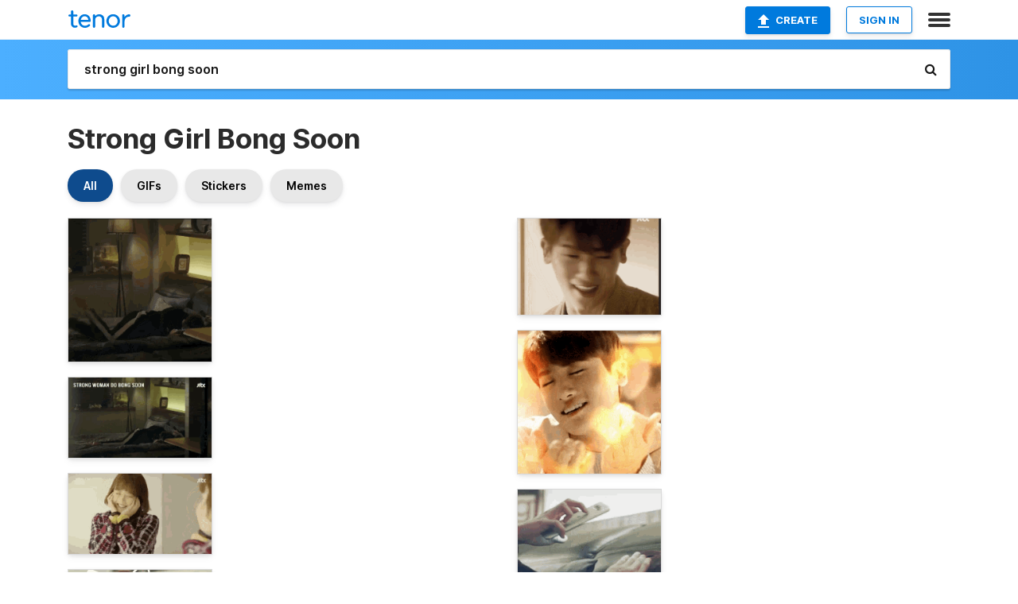

--- FILE ---
content_type: text/html; charset=utf-8
request_url: https://tenor.com/search/strong-girl-bong-soon-gifs
body_size: 46048
content:
<!DOCTYPE html>
<html lang="en" dir="ltr"><head><script id="data" type="text/x-cache" nonce="NDBhZjU4MGYtZDgxOS00MGJlLWJlNDgtN2Y1YTI0ZDZiNGI0">[base64]</script><title class="dynamic">Strong Girl Bong Soon GIFs | Tenor</title><link class="dynamic" rel="canonical" href="https://tenor.com/search/strong-girl-bong-soon-gifs"><meta class="dynamic" name="keywords" content="strong,girl,bong,soon,gifs,search,memes"><meta class="dynamic" name="description" content="With Tenor, maker of GIF Keyboard, add popular Strong Girl Bong Soon animated GIFs to your conversations. Share the best GIFs now &gt;&gt;&gt;"><meta class="dynamic" name="twitter:title" content="Strong Girl Bong Soon GIFs | Tenor"><meta class="dynamic" name="twitter:description" content="With Tenor, maker of GIF Keyboard, add popular Strong Girl Bong Soon animated GIFs to your conversations. Share the best GIFs now &gt;&gt;&gt;"><meta class="dynamic" name="twitter:site" content="@gifkeyboard"><meta class="dynamic" name="twitter:app:name:iphone" content="GIF Keyboard"><meta class="dynamic" name="twitter:app:name:ipad" content="GIF Keyboard"><meta class="dynamic" name="twitter:app:name:googleplay" content="GIF Keyboard"><meta class="dynamic" name="twitter:app:id:iphone" content="917932200"><meta class="dynamic" name="twitter:app:id:ipad" content="917932200"><meta class="dynamic" name="twitter:app:id:googleplay" content="com.riffsy.FBMGIFApp"><meta class="dynamic" property="al:ios:app_name" content="GIF Keyboard"><meta class="dynamic" property="al:ios:app_store_id" content="917932200"><meta class="dynamic" property="al:android:package" content="com.riffsy.FBMGIFApp"><meta class="dynamic" property="al:android:app_name" content="GIF Keyboard"><meta class="dynamic" property="fb:app_id" content="374882289330575"><meta class="dynamic" property="og:site_name" content="Tenor"><meta class="dynamic" property="og:title" content="Strong Girl Bong Soon GIFs | Tenor"><meta class="dynamic" name="robots" content="noindex"><meta class="dynamic" name="apple-itunes-app" content="app-id=917932200,app-argument=https://tenor.com/search/strong-girl-bong-soon-gifs"><meta class="dynamic" name="twitter:app:url:googleplay" content="riffsy://search/strong%20girl%20bong%20soon"><meta class="dynamic" property="al:android:url" content="riffsy://search/strong%20girl%20bong%20soon"><link class="dynamic" rel="alternate" href="android-app://com.riffsy.FBMGIFApp/riffsy/search/strong%20girl%20bong%20soon"><meta name="twitter:image" content="https://media1.tenor.com/m/DayODuANPyMAAAAC/yeongyv.gif"><link rel="image_src" href="https://media1.tenor.com/m/DayODuANPyMAAAAC/yeongyv.gif"><meta class="dynamic" property="og:url" content="https://media1.tenor.com/m/DayODuANPyMAAAAd/yeongyv.gif"><meta class="dynamic" property="og:description" content="Click to view the GIF"><meta class="dynamic" property="og:type" content="website"><meta class="dynamic" property="og:image" content="https://media1.tenor.com/m/DayODuANPyMAAAAd/yeongyv.gif"><meta class="dynamic" property="og:image:type" content="image/gif"><meta class="dynamic" property="og:image:width" content="640"><meta class="dynamic" property="og:image:height" content="640"><meta class="dynamic" property="og:video" content="https://media.tenor.com/DayODuANPyMAAAPo/yeongyv.mp4"><meta class="dynamic" property="og:video:secure_url" content="https://media.tenor.com/DayODuANPyMAAAPo/yeongyv.mp4"><meta class="dynamic" property="og:video:type" content="video/mp4"><meta class="dynamic" property="og:video:width" content="640"><meta class="dynamic" property="og:video:height" content="640"><meta class="dynamic" property="og:video" content="https://media.tenor.com/DayODuANPyMAAAPs/yeongyv.webm"><meta class="dynamic" property="og:video:secure_url" content="https://media.tenor.com/DayODuANPyMAAAPs/yeongyv.webm"><meta class="dynamic" property="og:video:type" content="video/webm"><meta class="dynamic" property="og:video:width" content="640"><meta class="dynamic" property="og:video:height" content="640"><script class="dynamic" type="application/ld+json">{"@context":"http:\u002F\u002Fschema.org","@type":"Article","author":"yeongyv","creator":"yeongyv","headline":"Strong Girl Bong Soon GIFs | Tenor","name":"Strong Girl Bong Soon GIFs | Tenor","url":"https:\u002F\u002Ftenor.com\u002Fsearch\u002Fstrong-girl-bong-soon-gifs","mainEntityOfPage":"https:\u002F\u002Ftenor.com\u002Fsearch\u002Fstrong-girl-bong-soon-gifs","keywords":"strong,girl,bong,soon,gifs,search,memes","dateModified":"2021-05-24T16:27:53.182Z","datePublished":"2021-05-24T16:27:53.182Z","publisher":{"@context":"http:\u002F\u002Fschema.org","@type":"Organization","name":"Tenor","logo":{"@type":"ImageObject","url":"https:\u002F\u002Ftenor.com\u002Fassets\u002Fimg\u002Ftenor-app-icon.png"},"sameAs":["https:\u002F\u002Ftwitter.com\u002Fgifkeyboard","https:\u002F\u002Fwww.facebook.com\u002Ftenorapp\u002F","https:\u002F\u002Fwww.linkedin.com\u002Fcompany\u002Ftenorinc\u002F"]},"image":{"@context":"http:\u002F\u002Fschema.org","@type":"ImageObject","author":"yeongyv","creator":"yeongyv","name":"Strong Girl Bong Soon GIFs | Tenor","keywords":"strong,girl,bong,soon,gifs,search,memes","description":"With Tenor, maker of GIF Keyboard, add popular Strong Girl Bong Soon animated GIFs to your conversations. Share the best GIFs now \u003E\u003E\u003E","url":"https:\u002F\u002Ftenor.com\u002Fsearch\u002Fstrong-girl-bong-soon-gifs","contentUrl":"https:\u002F\u002Fmedia1.tenor.com\u002Fm\u002FDayODuANPyMAAAAC\u002Fyeongyv.gif","thumbnailUrl":"https:\u002F\u002Fmedia.tenor.com\u002FDayODuANPyMAAAAe\u002Fyeongyv.png","width":498,"height":498,"dateCreated":"2021-05-24T16:27:53.182Z","uploadDate":"2021-05-24T16:27:53.182Z","representativeOfPage":true},"video":{"@context":"http:\u002F\u002Fschema.org","@type":"VideoObject","author":"yeongyv","creator":"yeongyv","name":"Strong Girl Bong Soon GIFs | Tenor","keywords":"strong,girl,bong,soon,gifs,search,memes","description":"With Tenor, maker of GIF Keyboard, add popular Strong Girl Bong Soon animated GIFs to your conversations. Share the best GIFs now \u003E\u003E\u003E","url":"https:\u002F\u002Ftenor.com\u002Fsearch\u002Fstrong-girl-bong-soon-gifs","contentUrl":"https:\u002F\u002Fmedia.tenor.com\u002FDayODuANPyMAAAPo\u002Fyeongyv.mp4","thumbnailUrl":"https:\u002F\u002Fmedia.tenor.com\u002FDayODuANPyMAAAAe\u002Fyeongyv.png","width":640,"height":640,"dateCreated":"2021-05-24T16:27:53.182Z","uploadDate":"2021-05-24T16:27:53.182Z","duration":"PT0M8S"}}</script><link rel="preconnect" href="https://www.googletagmanager.com"><link rel="preconnect" href="https://www.google-analytics.com"><link rel="dns-prefetch" href="//media.tenor.com"><link rel="preconnect" href="https://media.tenor.com"><link rel="stylesheet" type="text/css" href="/assets/dist/main.min.css?release=r20260113-1-master-c4169"><meta charset="UTF-8"><meta name="viewport" content="width=device-width, initial-scale=1"><link rel="manifest" href="/assets/manifest.json"><link rel="shortcut icon" type="image/png" href="/assets/img/favicon/favicon-16x16.png"><link rel="apple-touch-icon" sizes="57x57" href="/assets/img/favicon/apple-touch-icon-57x57.png"><link rel="apple-touch-icon" sizes="60x60" href="/assets/img/favicon/apple-touch-icon-60x60.png"><link rel="apple-touch-icon" sizes="72x72" href="/assets/img/favicon/apple-touch-icon-72x72.png"><link rel="icon" type="image/png" href="/assets/img/favicon/favicon-16x16.png" sizes="16x16"><link rel="icon" type="image/png" href="/assets/img/favicon/favicon-32x32.png" sizes="32x32"><link rel="search" type="application/opensearchdescription+xml" href="/opensearch.xml" title="Tenor"><link rel="alternate" hreflang="x-default" href="https://tenor.com/search/strong-girl-bong-soon-gifs"><link rel="alternate" hreflang="af" href="https://tenor.com/af/search/strong-girl-bong-soon-gifs"><link rel="alternate" hreflang="am" href="https://tenor.com/am/search/strong-girl-bong-soon-gifs"><link rel="alternate" hreflang="az" href="https://tenor.com/az/search/strong-girl-bong-soon-gifs"><link rel="alternate" hreflang="be" href="https://tenor.com/be/search/strong-girl-bong-soon-gifs"><link rel="alternate" hreflang="bg" href="https://tenor.com/bg/search/strong-girl-bong-soon-gifs"><link rel="alternate" hreflang="bn" href="https://tenor.com/bn/search/strong-girl-bong-soon-gifs"><link rel="alternate" hreflang="bs" href="https://tenor.com/bs/search/strong-girl-bong-soon-gifs"><link rel="alternate" hreflang="ca" href="https://tenor.com/ca/search/strong-girl-bong-soon-gifs"><link rel="alternate" hreflang="cs" href="https://tenor.com/cs/search/strong-girl-bong-soon-gifs"><link rel="alternate" hreflang="da" href="https://tenor.com/da/search/strong-girl-bong-soon-gifs"><link rel="alternate" hreflang="de" href="https://tenor.com/de/search/strong-girl-bong-soon-gifs"><link rel="alternate" hreflang="de-AT" href="https://tenor.com/de-AT/search/strong-girl-bong-soon-gifs"><link rel="alternate" hreflang="de-CH" href="https://tenor.com/de-CH/search/strong-girl-bong-soon-gifs"><link rel="alternate" hreflang="el" href="https://tenor.com/el/search/strong-girl-bong-soon-gifs"><link rel="alternate" hreflang="en-AU" href="https://tenor.com/en-AU/search/strong-girl-bong-soon-gifs"><link rel="alternate" hreflang="en-CA" href="https://tenor.com/en-CA/search/strong-girl-bong-soon-gifs"><link rel="alternate" hreflang="en-GB" href="https://tenor.com/en-GB/search/strong-girl-bong-soon-gifs"><link rel="alternate" hreflang="en-IE" href="https://tenor.com/en-IE/search/strong-girl-bong-soon-gifs"><link rel="alternate" hreflang="en-IN" href="https://tenor.com/en-IN/search/strong-girl-bong-soon-gifs"><link rel="alternate" hreflang="en-NZ" href="https://tenor.com/en-NZ/search/strong-girl-bong-soon-gifs"><link rel="alternate" hreflang="en-SG" href="https://tenor.com/en-SG/search/strong-girl-bong-soon-gifs"><link rel="alternate" hreflang="en-ZA" href="https://tenor.com/en-ZA/search/strong-girl-bong-soon-gifs"><link rel="alternate" hreflang="es" href="https://tenor.com/es/search/strong-girl-bong-soon-gifs"><link rel="alternate" hreflang="es-419" href="https://tenor.com/es-419/search/strong-girl-bong-soon-gifs"><link rel="alternate" hreflang="es-AR" href="https://tenor.com/es-AR/search/strong-girl-bong-soon-gifs"><link rel="alternate" hreflang="es-BO" href="https://tenor.com/es-BO/search/strong-girl-bong-soon-gifs"><link rel="alternate" hreflang="es-CL" href="https://tenor.com/es-CL/search/strong-girl-bong-soon-gifs"><link rel="alternate" hreflang="es-CO" href="https://tenor.com/es-CO/search/strong-girl-bong-soon-gifs"><link rel="alternate" hreflang="es-CR" href="https://tenor.com/es-CR/search/strong-girl-bong-soon-gifs"><link rel="alternate" hreflang="es-DO" href="https://tenor.com/es-DO/search/strong-girl-bong-soon-gifs"><link rel="alternate" hreflang="es-EC" href="https://tenor.com/es-EC/search/strong-girl-bong-soon-gifs"><link rel="alternate" hreflang="es-GT" href="https://tenor.com/es-GT/search/strong-girl-bong-soon-gifs"><link rel="alternate" hreflang="es-HN" href="https://tenor.com/es-HN/search/strong-girl-bong-soon-gifs"><link rel="alternate" hreflang="es-MX" href="https://tenor.com/es-MX/search/strong-girl-bong-soon-gifs"><link rel="alternate" hreflang="es-NI" href="https://tenor.com/es-NI/search/strong-girl-bong-soon-gifs"><link rel="alternate" hreflang="es-PA" href="https://tenor.com/es-PA/search/strong-girl-bong-soon-gifs"><link rel="alternate" hreflang="es-PE" href="https://tenor.com/es-PE/search/strong-girl-bong-soon-gifs"><link rel="alternate" hreflang="es-PR" href="https://tenor.com/es-PR/search/strong-girl-bong-soon-gifs"><link rel="alternate" hreflang="es-PY" href="https://tenor.com/es-PY/search/strong-girl-bong-soon-gifs"><link rel="alternate" hreflang="es-SV" href="https://tenor.com/es-SV/search/strong-girl-bong-soon-gifs"><link rel="alternate" hreflang="es-US" href="https://tenor.com/es-US/search/strong-girl-bong-soon-gifs"><link rel="alternate" hreflang="es-UY" href="https://tenor.com/es-UY/search/strong-girl-bong-soon-gifs"><link rel="alternate" hreflang="es-VE" href="https://tenor.com/es-VE/search/strong-girl-bong-soon-gifs"><link rel="alternate" hreflang="et" href="https://tenor.com/et/search/strong-girl-bong-soon-gifs"><link rel="alternate" hreflang="eu" href="https://tenor.com/eu/search/strong-girl-bong-soon-gifs"><link rel="alternate" hreflang="fi" href="https://tenor.com/fi/search/strong-girl-bong-soon-gifs"><link rel="alternate" hreflang="fil" href="https://tenor.com/fil/search/strong-girl-bong-soon-gifs"><link rel="alternate" hreflang="fr" href="https://tenor.com/fr/search/strong-girl-bong-soon-gifs"><link rel="alternate" hreflang="fr-CA" href="https://tenor.com/fr-CA/search/strong-girl-bong-soon-gifs"><link rel="alternate" hreflang="fr-CH" href="https://tenor.com/fr-CH/search/strong-girl-bong-soon-gifs"><link rel="alternate" hreflang="gl" href="https://tenor.com/gl/search/strong-girl-bong-soon-gifs"><link rel="alternate" hreflang="gu" href="https://tenor.com/gu/search/strong-girl-bong-soon-gifs"><link rel="alternate" hreflang="hi" href="https://tenor.com/hi/search/strong-girl-bong-soon-gifs"><link rel="alternate" hreflang="hr" href="https://tenor.com/hr/search/strong-girl-bong-soon-gifs"><link rel="alternate" hreflang="hu" href="https://tenor.com/hu/search/strong-girl-bong-soon-gifs"><link rel="alternate" hreflang="hy" href="https://tenor.com/hy/search/strong-girl-bong-soon-gifs"><link rel="alternate" hreflang="id" href="https://tenor.com/id/search/strong-girl-bong-soon-gifs"><link rel="alternate" hreflang="is" href="https://tenor.com/is/search/strong-girl-bong-soon-gifs"><link rel="alternate" hreflang="it" href="https://tenor.com/it/search/strong-girl-bong-soon-gifs"><link rel="alternate" hreflang="ja" href="https://tenor.com/ja/search/strong-girl-bong-soon-gifs"><link rel="alternate" hreflang="ka" href="https://tenor.com/ka/search/strong-girl-bong-soon-gifs"><link rel="alternate" hreflang="kk" href="https://tenor.com/kk/search/strong-girl-bong-soon-gifs"><link rel="alternate" hreflang="km" href="https://tenor.com/km/search/strong-girl-bong-soon-gifs"><link rel="alternate" hreflang="kn" href="https://tenor.com/kn/search/strong-girl-bong-soon-gifs"><link rel="alternate" hreflang="ko" href="https://tenor.com/ko/search/strong-girl-bong-soon-gifs"><link rel="alternate" hreflang="ky" href="https://tenor.com/ky/search/strong-girl-bong-soon-gifs"><link rel="alternate" hreflang="lo" href="https://tenor.com/lo/search/strong-girl-bong-soon-gifs"><link rel="alternate" hreflang="lt" href="https://tenor.com/lt/search/strong-girl-bong-soon-gifs"><link rel="alternate" hreflang="lv" href="https://tenor.com/lv/search/strong-girl-bong-soon-gifs"><link rel="alternate" hreflang="mk" href="https://tenor.com/mk/search/strong-girl-bong-soon-gifs"><link rel="alternate" hreflang="ml" href="https://tenor.com/ml/search/strong-girl-bong-soon-gifs"><link rel="alternate" hreflang="mn" href="https://tenor.com/mn/search/strong-girl-bong-soon-gifs"><link rel="alternate" hreflang="mo" href="https://tenor.com/mo/search/strong-girl-bong-soon-gifs"><link rel="alternate" hreflang="mr" href="https://tenor.com/mr/search/strong-girl-bong-soon-gifs"><link rel="alternate" hreflang="ms" href="https://tenor.com/ms/search/strong-girl-bong-soon-gifs"><link rel="alternate" hreflang="my" href="https://tenor.com/my/search/strong-girl-bong-soon-gifs"><link rel="alternate" hreflang="ne" href="https://tenor.com/ne/search/strong-girl-bong-soon-gifs"><link rel="alternate" hreflang="nl" href="https://tenor.com/nl/search/strong-girl-bong-soon-gifs"><link rel="alternate" hreflang="no" href="https://tenor.com/no/search/strong-girl-bong-soon-gifs"><link rel="alternate" hreflang="pa" href="https://tenor.com/pa/search/strong-girl-bong-soon-gifs"><link rel="alternate" hreflang="pl" href="https://tenor.com/pl/search/strong-girl-bong-soon-gifs"><link rel="alternate" hreflang="pt" href="https://tenor.com/pt/search/strong-girl-bong-soon-gifs"><link rel="alternate" hreflang="pt-BR" href="https://tenor.com/pt-BR/search/strong-girl-bong-soon-gifs"><link rel="alternate" hreflang="pt-PT" href="https://tenor.com/pt-PT/search/strong-girl-bong-soon-gifs"><link rel="alternate" hreflang="ro" href="https://tenor.com/ro/search/strong-girl-bong-soon-gifs"><link rel="alternate" hreflang="ru" href="https://tenor.com/ru/search/strong-girl-bong-soon-gifs"><link rel="alternate" hreflang="si" href="https://tenor.com/si/search/strong-girl-bong-soon-gifs"><link rel="alternate" hreflang="sk" href="https://tenor.com/sk/search/strong-girl-bong-soon-gifs"><link rel="alternate" hreflang="sl" href="https://tenor.com/sl/search/strong-girl-bong-soon-gifs"><link rel="alternate" hreflang="sq" href="https://tenor.com/sq/search/strong-girl-bong-soon-gifs"><link rel="alternate" hreflang="sr" href="https://tenor.com/sr/search/strong-girl-bong-soon-gifs"><link rel="alternate" hreflang="sr-Latn" href="https://tenor.com/sr-Latn/search/strong-girl-bong-soon-gifs"><link rel="alternate" hreflang="sv" href="https://tenor.com/sv/search/strong-girl-bong-soon-gifs"><link rel="alternate" hreflang="sw" href="https://tenor.com/sw/search/strong-girl-bong-soon-gifs"><link rel="alternate" hreflang="ta" href="https://tenor.com/ta/search/strong-girl-bong-soon-gifs"><link rel="alternate" hreflang="te" href="https://tenor.com/te/search/strong-girl-bong-soon-gifs"><link rel="alternate" hreflang="th" href="https://tenor.com/th/search/strong-girl-bong-soon-gifs"><link rel="alternate" hreflang="tl" href="https://tenor.com/tl/search/strong-girl-bong-soon-gifs"><link rel="alternate" hreflang="tr" href="https://tenor.com/tr/search/strong-girl-bong-soon-gifs"><link rel="alternate" hreflang="uk" href="https://tenor.com/uk/search/strong-girl-bong-soon-gifs"><link rel="alternate" hreflang="uz" href="https://tenor.com/uz/search/strong-girl-bong-soon-gifs"><link rel="alternate" hreflang="vi" href="https://tenor.com/vi/search/strong-girl-bong-soon-gifs"><link rel="alternate" hreflang="zh-CN" href="https://tenor.com/zh-CN/search/strong-girl-bong-soon-gifs"><link rel="alternate" hreflang="zh-HK" href="https://tenor.com/zh-HK/search/strong-girl-bong-soon-gifs"><link rel="alternate" hreflang="zh-TW" href="https://tenor.com/zh-TW/search/strong-girl-bong-soon-gifs"><link rel="alternate" hreflang="zu" href="https://tenor.com/zu/search/strong-girl-bong-soon-gifs"></head><body><script async type="text/javascript" src="/assets/dist/main.min.js?release=r20260113-1-master-c4169" fetchpriority="high"></script><div id="root"><div class="BaseApp"><div class="Banner TOSBanner hidden"><div class="container"><span class="iconfont-remove" aria-hidden="true"></span>We&#039;ve updated our <span class="linkElements"><a href="/legal-terms" rel="noopener">Terms of Service</a> and <a href="https://policies.google.com/privacy?hl=en" rel="noopener">Privacy Policy</a></span>. By continuing you agree to Tenor&#039;s <span class="linkElements"><a href="/legal-terms" rel="noopener">Terms of Service</a> and <a href="https://policies.google.com/privacy?hl=en" rel="noopener">Privacy Policy</a></span>.</div></div><div class="Banner LanguageBanner hidden"><div class="container"><span class="iconfont-remove" aria-hidden="true"></span><div>Tenor.com has been translated based on your browser&#039;s language setting. If you want to change the language, click <span class="linkElements"><button>here</button></span>.</div></div></div><nav class="NavBar"><div class="container"><span itemscope itemtype="http://schema.org/Organization"><a class="navbar-brand" itemProp="url" href="/"><img src="/assets/img/tenor-logo.svg" width="80" height="22" alt="Tenor logo" itemprop="logo"></a></span><div class="nav-buttons"><div class="account-buttons"><a class="button upload-button" href="/gif-maker?utm_source=nav-bar&amp;utm_medium=internal&amp;utm_campaign=gif-maker-entrypoints"><img src="/assets/icons/upload-icon.svg" width="14" height="17" alt="Upload icon">Create</a><button class="white-button">SIGN IN</button></div><span class=" ToggleMenu"><span class="menu-button navicon-button x ToggleMenu-button"><div class="navicon"></div></span><div class="animated NavMenu"><div class="section"><div class="header">Products</div><ul><li><a href="https://apps.apple.com/app/apple-store/id917932200?pt=39040802&amp;ct=NavGifKeyboard&amp;mt=8" rel="noopener">GIF Keyboard</a></li><li><a href="https://play.google.com/store/apps/details?id=com.riffsy.FBMGIFApp" rel="noopener">Android</a></li><li><a href="/contentpartners">Content Partners</a></li></ul></div><div class="section"><div class="header">Explore</div><ul><li><button>Language</button></li><li><a href="/reactions">Reaction GIFs</a></li><li><a href="/explore">Explore GIFs</a></li></ul></div><div class="section"><div class="header">Company</div><ul><li><a href="/press">Press</a></li><li><a href="https://blog.tenor.com/" rel="noopener">Blog</a></li><li><a href="https://support.google.com/tenor" rel="noopener">FAQ</a></li><li><a href="/legal-terms">Terms and Privacy</a></li><li><a href="/assets/dist/licenses.txt" rel="noopener">Website Licenses</a></li><li><a href="https://support.google.com/tenor/gethelp?hl=en" rel="noopener">Contact Us</a></li></ul></div><div class="section"><div class="header">API</div><ul><li><a href="/gifapi" rel="noopener">Tenor GIF API</a></li><li><a href="https://developers.google.com/tenor/guides/endpoints" rel="noopener">GIF API Documentation</a></li><li><a href="/gifapi/unity-ar-gif-sdk" rel="noopener">Unity AR SDK</a></li></ul></div></div></span></div></div></nav><div class="TopBarComponent TopSearchBar"><div class="TopBar"><div class="container"><a class="navbar-brand" itemProp="url" href="/"><img src="/assets/img/tenor-logo-white.svg" width="80" height="22" alt="Tenor logo" itemprop="logo"></a><div class="search-bar-wrapper"><form class="SearchBar"><input name="q" value="strong girl bong soon" placeholder="Search for GIFs and Stickers" autocomplete="off"><span class="iconfont-search" aria-hidden="true"></span></form></div></div></div></div><div class="SearchPage container page"><!--!--><div class="gallery-container" itemscope itemtype="http://schema.org/ImageGallery"><meta itemprop="url" content="https://tenor.com/search/strong-girl-bong-soon-gifs"><meta itemprop="mainEntityOfPage" content="https://tenor.com/search/strong-girl-bong-soon-gifs"><meta itemprop="keywords" content="strong,girl,bong,soon,gifs,search,memes"><meta itemprop="headline" content="Strong Girl Bong Soon GIFs | Tenor"><meta itemprop="name" content="Strong Girl Bong Soon GIFs | Tenor"><h1>Strong Girl Bong Soon</h1><div class="search"><div class="UniversalSearchFormatToggle"><a class="UniversalSearchFormatToggleButton selected" href="/search/strong-girl-bong-soon-gifs">All</a><a class="UniversalSearchFormatToggleButton" href="/search/strong-girl-bong-soon-gifs?format=gifs">GIFs</a><a class="UniversalSearchFormatToggleButton" href="/search/strong-girl-bong-soon-gifs?format=stickers">Stickers</a><a class="UniversalSearchFormatToggleButton" href="/search/strong-girl-bong-soon-gifs?format=memes">Memes</a></div><div class="UniversalGifList" style="height:3776.363636363636px;"><div class="column"><figure class="UniversalGifListItem clickable" data-index="0" data-width="220" data-height="220" style="top:0px;"><a href="/view/yeongyv-gif-21682426"><div class="Gif"><picture><source media="(max-width:840px)" type="video/mp4" srcset="https://media.tenor.com/DayODuANPyMAAAP1/yeongyv.mp4 166w"><source media="(max-width:840px)" type="image/webp" srcset="https://media.tenor.com/DayODuANPyMAAAA1/yeongyv.webp 200w"><img src="https://media.tenor.com/DayODuANPyMAAAAM/yeongyv.gif" width="180" height="180" alt="a man is laying on a couch looking at his phone ." loading="lazy"></picture></div><div class="overlay"></div></a><div class="actions"><span class="GifFavButton FavButton" aria-hidden="true"></span></div><figcaption class="tags"><ul><li><a href="/search/yeongyv-gifs">#yeongyv</a></li></ul></figcaption><!--!--></figure><figure class="UniversalGifListItem clickable" data-index="3" data-width="220" data-height="123" style="top:200px;"><a href="/view/min-in-love-smitten-happy-smile-gif-12365181"><div class="Gif"><picture><source type="video/mp4" srcset="https://media.tenor.com/-c0V6uIDQCYAAAP1/min-in-love-smitten.mp4 258w"><source media="(max-width:840px)" type="image/webp" srcset="https://media.tenor.com/-c0V6uIDQCYAAAA1/min-in-love-smitten.webp 200w"><img src="https://media.tenor.com/-c0V6uIDQCYAAAAM/min-in-love-smitten.gif" width="180" height="100.63636363636364" alt="a young man is laying on a bed looking at his cell phone ." loading="lazy"></picture></div><div class="overlay"></div></a><div class="actions"><span class="GifFavButton FavButton" aria-hidden="true"></span></div><figcaption class="tags"><ul><li><a href="/search/min-in-love-gifs">#Min-In-Love</a></li><li><a href="/search/smitten-gifs">#Smitten</a></li><li><a href="/search/happy-gifs">#Happy</a></li><li><a href="/search/smile-gifs">#Smile</a></li></ul></figcaption><!--!--></figure><figure class="UniversalGifListItem clickable" data-index="4" data-width="220" data-height="124" style="top:320.6363636363636px;"><a href="/view/happy-smile-gif-10522062"><div class="Gif"><picture><source type="video/mp4" srcset="https://media.tenor.com/5CnzKdYmxygAAAP1/happy-smile.mp4 320w"><source media="(max-width:840px)" type="image/webp" srcset="https://media.tenor.com/5CnzKdYmxygAAAA1/happy-smile.webp 200w"><img src="https://media.tenor.com/5CnzKdYmxygAAAAM/happy-smile.gif" width="180" height="101.45454545454547" alt="a woman is looking at herself in the mirror and covering her face with her hands ." loading="lazy"></picture></div><div class="overlay"></div></a><div class="actions"><span class="GifFavButton FavButton" aria-hidden="true"></span></div><figcaption class="tags"><ul><li><a href="/search/happy-gifs">#happy</a></li><li><a href="/search/smile-gifs">#Smile</a></li></ul></figcaption><!--!--></figure><figure class="UniversalGifListItem clickable" data-index="6" data-width="220" data-height="165" style="top:442.0909090909091px;"><a href="/view/hyungsik-park-hyungsik-strong-woman-do-bong-soon-gif-8310744"><div class="Gif"><picture><source media="(max-width:840px)" type="video/mp4" srcset="https://media.tenor.com/440I_vF-pecAAAP1/hyungsik-park-hyungsik.mp4 166w"><source media="(max-width:840px)" type="image/webp" srcset="https://media.tenor.com/440I_vF-pecAAAA1/hyungsik-park-hyungsik.webp 200w"><img src="https://media.tenor.com/440I_vF-pecAAAAM/hyungsik-park-hyungsik.gif" width="180" height="135" alt="a man wearing a sweater that says &#039; xoxo &#039; on it" loading="lazy"></picture></div><div class="overlay"></div></a><div class="actions"><span class="GifFavButton FavButton" aria-hidden="true"></span></div><figcaption class="tags"><ul><li><a href="/search/hyungsik-gifs">#hyungsik</a></li><li><a href="/search/park-hyungsik-gifs">#Park-Hyungsik</a></li></ul></figcaption><!--!--></figure><figure class="UniversalGifListItem clickable" data-index="8" data-width="220" data-height="169" style="top:597.0909090909091px;"><a href="/view/day-dreaming-strong-woman-do-bong-soon-heart-love-gif-8335936"><div class="Gif"><picture><source type="video/mp4" srcset="https://media.tenor.com/LfrRnIB8nSgAAAP1/day-dreaming-strong-woman-do-bong-soon.mp4 320w"><source media="(max-width:840px)" type="image/webp" srcset="https://media.tenor.com/LfrRnIB8nSgAAAA1/day-dreaming-strong-woman-do-bong-soon.webp 200w"><img src="https://media.tenor.com/LfrRnIB8nSgAAAAM/day-dreaming-strong-woman-do-bong-soon.gif" width="180" height="138.27272727272728" alt="a close up of a woman &#039;s face with hearts on her hair" loading="lazy"></picture></div><div class="overlay"></div></a><div class="actions"><span class="GifFavButton FavButton" aria-hidden="true"></span></div><figcaption class="tags"><ul><li><a href="/search/day-dreaming-gifs">#Day-Dreaming</a></li></ul></figcaption><!--!--></figure><figure class="UniversalGifListItem clickable" data-index="10" data-width="220" data-height="176" style="top:755.3636363636364px;"><a href="/view/do-bongsoon-carry-strong-tiring-i-can-do-this-gif-10519729"><div class="Gif"><picture><source type="video/mp4" srcset="https://media.tenor.com/o4e2gS4u6PUAAAP1/do-bongsoon-carry.mp4 248w"><source media="(max-width:840px)" type="image/webp" srcset="https://media.tenor.com/o4e2gS4u6PUAAAA1/do-bongsoon-carry.webp 200w"><img src="https://media.tenor.com/o4e2gS4u6PUAAAAM/do-bongsoon-carry.gif" width="180" height="144" alt="a man is carrying a woman on his back in a foreign language" loading="lazy"></picture></div><div class="overlay"></div></a><div class="actions"><span class="GifFavButton FavButton" aria-hidden="true"></span></div><figcaption class="tags"><ul><li><a href="/search/do-bongsoon-gifs">#Do-Bongsoon</a></li><li><a href="/search/carry-gifs">#carry</a></li><li><a href="/search/strong-gifs">#strong</a></li><li><a href="/search/tiring-gifs">#tiring</a></li></ul></figcaption><!--!--></figure><figure class="UniversalGifListItem clickable" data-index="12" data-width="220" data-height="176" style="top:919.3636363636364px;"><a href="/view/strong-woman-do-bong-soon-gif-8335938"><div class="Gif"><picture><source type="video/mp4" srcset="https://media.tenor.com/El1ZjPG82jkAAAP1/strong-woman-do-bong-soon.mp4 268w"><source media="(max-width:840px)" type="image/webp" srcset="https://media.tenor.com/El1ZjPG82jkAAAA1/strong-woman-do-bong-soon.webp 200w"><img src="https://media.tenor.com/El1ZjPG82jkAAAAM/strong-woman-do-bong-soon.gif" width="180" height="144" alt="a woman with short hair is wearing a red coat and a white shirt ." loading="lazy"></picture></div><div class="overlay"></div></a><div class="actions"><span class="GifFavButton FavButton" aria-hidden="true"></span></div><figcaption class="tags"><ul><li><a href="/search/strong-woman-do-bong-soon-gifs">#Strong-Woman-Do-Bong-Soon</a></li></ul></figcaption><!--!--></figure><figure class="UniversalGifListItem clickable" data-index="15" data-width="220" data-height="148" style="top:1083.3636363636365px;"><a href="/view/kdrama-strong-woman-dobongsoon-kpop-korean-drama-gif-8055912"><div class="Gif"><picture><source type="video/mp4" srcset="https://media.tenor.com/IdGqirW2eYgAAAP1/kdrama-strong-woman-dobongsoon.mp4 268w"><source media="(max-width:840px)" type="image/webp" srcset="https://media.tenor.com/IdGqirW2eYgAAAA1/kdrama-strong-woman-dobongsoon.webp 200w"><img src="https://media.tenor.com/IdGqirW2eYgAAAAM/kdrama-strong-woman-dobongsoon.gif" width="180" height="121.0909090909091" alt="a young man is sitting on a couch and saying `` he &#039;s so ... he &#039;s seriously my type &#039;&#039;" loading="lazy"></picture></div><div class="overlay"></div></a><div class="actions"><span class="GifFavButton FavButton" aria-hidden="true"></span></div><figcaption class="tags"><ul><li><a href="/search/kdrama-gifs">#kdrama</a></li><li><a href="/search/strong-woman-dobongsoon-gifs">#Strong-Woman-Dobongsoon</a></li></ul></figcaption><!--!--></figure><figure class="UniversalGifListItem clickable" data-index="17" data-width="220" data-height="187" style="top:1224.4545454545455px;"><a href="/view/strong-girl-bong-soon-when-your-friend-has-to-go-home-do-you-have-to-go-dont-go-ji-soo-gif-16435663"><div class="Gif"><picture><source media="(max-width:840px)" type="video/mp4" srcset="https://media.tenor.com/Nm3uhCp9tCEAAAP1/strong-girl-bong-soon-when-your-friend-has-to-go-home.mp4 166w"><source media="(max-width:840px)" type="image/webp" srcset="https://media.tenor.com/Nm3uhCp9tCEAAAA1/strong-girl-bong-soon-when-your-friend-has-to-go-home.webp 200w"><img src="https://media.tenor.com/Nm3uhCp9tCEAAAAM/strong-girl-bong-soon-when-your-friend-has-to-go-home.gif" width="180" height="153" alt="a man is making a funny face with the words `` when your friend has to go home do you ... have to go ? &#039;&#039;" loading="lazy"></picture></div><div class="overlay"></div></a><div class="actions"><span class="GifFavButton FavButton" aria-hidden="true"></span></div><figcaption class="tags"><ul><li><a href="/search/strong-girl-bong-soon-gifs">#Strong-Girl-Bong-Soon</a></li></ul></figcaption><!--!--></figure><figure class="UniversalGifListItem clickable" data-index="18" data-width="220" data-height="270" style="top:1397.4545454545455px;"><a href="/view/strong-woman-do-bong-soon-in-love-hearts-gif-9592157"><div class="Gif"><picture><source type="video/mp4" srcset="https://media.tenor.com/hVfYRWH2cvgAAAP1/strong-woman-do-bong-soon-in-love.mp4 220w"><source media="(max-width:840px)" type="image/webp" srcset="https://media.tenor.com/hVfYRWH2cvgAAAA1/strong-woman-do-bong-soon-in-love.webp 164w"><img src="https://media.tenor.com/hVfYRWH2cvgAAAAM/strong-woman-do-bong-soon-in-love.gif" width="180" height="220.90909090909093" alt="a close up of a woman &#039;s face with hearts on her forehead" loading="lazy"></picture></div><div class="overlay"></div></a><div class="actions"><span class="GifFavButton FavButton" aria-hidden="true"></span></div><figcaption class="tags"><ul><li><a href="/search/strong-woman-do-bong-soon-gifs">#Strong-Woman-Do-Bong-Soon</a></li></ul></figcaption><!--!--></figure><figure class="UniversalGifListItem clickable" data-index="21" data-width="220" data-height="124" style="top:1638.3636363636365px;"><a href="/view/park-bo-young-k-drama-strong-girl-bong-soon-korean-drama-astounded-gif-22994534"><div class="Gif"><picture><source media="(max-width:840px)" type="image/webp" srcset="https://media.tenor.com/MCSgS_BM3tgAAAA1/park-bo-young-k-drama.webp 200w"><img src="https://media.tenor.com/MCSgS_BM3tgAAAAM/park-bo-young-k-drama.gif" width="180" height="101.45454545454547" alt="a young woman with a watch on her wrist looks sad" loading="lazy"></picture></div><div class="overlay"></div></a><div class="actions"><span class="GifFavButton FavButton" aria-hidden="true"></span></div><figcaption class="tags"><ul><li><a href="/search/park-bo-young-gifs">#Park-Bo-Young</a></li><li><a href="/search/k-drama-gifs">#K-Drama</a></li></ul></figcaption><!--!--></figure><figure class="UniversalGifListItem clickable" data-index="22" data-width="220" data-height="124" style="top:1759.818181818182px;"><a href="/view/strong-woman-do-bong-soon-do-bong-soon-picnic-gif-24491503"><div class="Gif"><picture><source media="(max-width:840px)" type="video/mp4" srcset="https://media.tenor.com/ygyAPpX7D4wAAAP1/strong-woman-do-bong-soon-do-bong-soon.mp4 208w"><source media="(max-width:840px)" type="image/webp" srcset="https://media.tenor.com/ygyAPpX7D4wAAAA1/strong-woman-do-bong-soon-do-bong-soon.webp 200w"><img src="https://media.tenor.com/ygyAPpX7D4wAAAAM/strong-woman-do-bong-soon-do-bong-soon.gif" width="180" height="101.45454545454547" alt="a woman wearing a straw hat and a striped shirt is looking down ." loading="lazy"></picture></div><div class="overlay"></div></a><div class="actions"><span class="GifFavButton FavButton" aria-hidden="true"></span></div><figcaption class="tags"><ul><li><a href="/search/strong-woman-do-bong-soon-gifs">#Strong-Woman-Do-Bong-Soon</a></li></ul></figcaption><!--!--></figure><figure class="UniversalGifListItem clickable" data-index="24" data-width="220" data-height="122" style="top:1881.2727272727275px;"><a href="/view/strong-woman-do-bong-soon-omg-scream-kdrama-gif-9374276"><div class="Gif"><picture><source type="video/mp4" srcset="https://media.tenor.com/0z9eDc9fx4wAAAP1/strong-woman-do-bong-soon-omg.mp4 320w"><source media="(max-width:840px)" type="image/webp" srcset="https://media.tenor.com/0z9eDc9fx4wAAAA1/strong-woman-do-bong-soon-omg.webp 200w"><img src="https://media.tenor.com/0z9eDc9fx4wAAAAM/strong-woman-do-bong-soon-omg.gif" width="180" height="99.81818181818183" alt="a man in a suit and bow tie is making a funny face with his mouth open ." loading="lazy"></picture></div><div class="overlay"></div></a><div class="actions"><span class="GifFavButton FavButton" aria-hidden="true"></span></div><figcaption class="tags"><ul><li><a href="/search/strong-woman-do-bong-soon-gifs">#Strong-Woman-Do-Bong-Soon</a></li><li><a href="/search/omg-gifs">#OMG</a></li></ul></figcaption><!--!--></figure><figure class="UniversalGifListItem clickable" data-index="25" data-width="220" data-height="124" style="top:2001.0909090909092px;"><a href="/view/scream-angry-strong-girl-bong-gif-11074936"><div class="Gif"><picture><source type="video/mp4" srcset="https://media.tenor.com/wMI2ofdy4MwAAAP1/scream-angry.mp4 320w"><source media="(max-width:840px)" type="image/webp" srcset="https://media.tenor.com/wMI2ofdy4MwAAAA1/scream-angry.webp 200w"><img src="https://media.tenor.com/wMI2ofdy4MwAAAAM/scream-angry.gif" width="180" height="101.45454545454547" alt="a close up of a man making a funny face with his mouth open ." loading="lazy"></picture></div><div class="overlay"></div></a><div class="actions"><span class="GifFavButton FavButton" aria-hidden="true"></span></div><figcaption class="tags"><ul><li><a href="/search/scream-gifs">#scream</a></li><li><a href="/search/angry-gifs">#angry</a></li><li><a href="/search/strong-gifs">#strong</a></li><li><a href="/search/girl-gifs">#girl</a></li></ul></figcaption><!--!--></figure><figure class="UniversalGifListItem clickable" data-index="27" data-width="220" data-height="123" style="top:2122.5454545454545px;"><a href="/view/strong-woman-do-bong-soon-stock-options-ask-correct-gif-8335942"><div class="Gif"><picture><source type="video/mp4" srcset="https://media.tenor.com/B17HYPmP_woAAAP1/strong-woman-do-bong-soon-stock-options.mp4 320w"><source media="(max-width:840px)" type="image/webp" srcset="https://media.tenor.com/B17HYPmP_woAAAA1/strong-woman-do-bong-soon-stock-options.webp 200w"><img src="https://media.tenor.com/B17HYPmP_woAAAAM/strong-woman-do-bong-soon-stock-options.gif" width="180" height="100.63636363636364" alt="a young man is making a funny face while talking about stock options ." loading="lazy"></picture></div><div class="overlay"></div></a><div class="actions"><span class="GifFavButton FavButton" aria-hidden="true"></span></div><figcaption class="tags"><ul><li><a href="/search/strong-woman-do-bong-soon-gifs">#Strong-Woman-Do-Bong-Soon</a></li></ul></figcaption><!--!--></figure><figure class="UniversalGifListItem clickable" data-index="29" data-width="220" data-height="124" style="top:2243.181818181818px;"><a href="/view/strong-woman-do-bong-soon-do-bong-soon-headrest-gif-24491571"><div class="Gif"><picture><source type="video/mp4" srcset="https://media.tenor.com/NJulzSKOhLUAAAP1/strong-woman-do-bong-soon-do-bong-soon.mp4 232w"><source media="(max-width:840px)" type="image/webp" srcset="https://media.tenor.com/NJulzSKOhLUAAAA1/strong-woman-do-bong-soon-do-bong-soon.webp 200w"><img src="https://media.tenor.com/NJulzSKOhLUAAAAM/strong-woman-do-bong-soon-do-bong-soon.gif" width="180" height="101.45454545454547" alt="a man laying on a couch next to a woman with jtbc written on the screen" loading="lazy"></picture></div><div class="overlay"></div></a><div class="actions"><span class="GifFavButton FavButton" aria-hidden="true"></span></div><figcaption class="tags"><ul><li><a href="/search/strong-woman-do-bong-soon-gifs">#Strong-Woman-Do-Bong-Soon</a></li></ul></figcaption><!--!--></figure><figure class="UniversalGifListItem clickable" data-index="31" data-width="220" data-height="123" style="top:2364.6363636363635px;"><a href="/view/strong-woman-do-bong-soon-smile-grin-look-gif-8335946"><div class="Gif"><picture><source type="video/mp4" srcset="https://media.tenor.com/UORkZ07VttEAAAP1/strong-woman-do-bong-soon-smile.mp4 320w"><source media="(max-width:840px)" type="image/webp" srcset="https://media.tenor.com/UORkZ07VttEAAAA1/strong-woman-do-bong-soon-smile.webp 200w"><img src="https://media.tenor.com/UORkZ07VttEAAAAM/strong-woman-do-bong-soon-smile.gif" width="180" height="100.63636363636364" alt="a close up of a young man in a suit and turtleneck ." loading="lazy"></picture></div><div class="overlay"></div></a><div class="actions"><span class="GifFavButton FavButton" aria-hidden="true"></span></div><figcaption class="tags"><ul><li><a href="/search/strong-woman-do-bong-soon-gifs">#Strong-Woman-Do-Bong-Soon</a></li><li><a href="/search/smile-gifs">#smile</a></li></ul></figcaption><!--!--></figure><figure class="UniversalGifListItem clickable" data-index="33" data-width="220" data-height="220" style="top:2485.272727272727px;"><a href="/view/park-hyung-heart-cute-gif-11074994"><div class="Gif"><picture><source type="video/mp4" srcset="https://media.tenor.com/szx7AzHGNUIAAAP1/park-hyung-heart.mp4 300w"><source media="(max-width:840px)" type="image/webp" srcset="https://media.tenor.com/szx7AzHGNUIAAAA1/park-hyung-heart.webp 200w"><img src="https://media.tenor.com/szx7AzHGNUIAAAAM/park-hyung-heart.gif" width="180" height="180" alt="a close up of a young man &#039;s face with his eyes closed and smiling ." loading="lazy"></picture></div><div class="overlay"></div></a><div class="actions"><span class="GifFavButton FavButton" aria-hidden="true"></span></div><figcaption class="tags"><ul><li><a href="/search/park-hyung-gifs">#Park-Hyung</a></li><li><a href="/search/heart-gifs">#heart</a></li><li><a href="/search/cute-gifs">#cute</a></li></ul></figcaption><!--!--></figure><figure class="UniversalGifListItem clickable" data-index="36" data-width="220" data-height="187" style="top:2685.272727272727px;"><a href="/view/park-hyung-sik-strong-girl-bong-soon-do-you-have-to-go-gif-11074938"><div class="Gif"><picture><source media="(max-width:840px)" type="video/mp4" srcset="https://media.tenor.com/KQfJHtoXLvgAAAP1/park-hyung-sik-strong-girl-bong-soon.mp4 156w"><source media="(max-width:840px)" type="image/webp" srcset="https://media.tenor.com/KQfJHtoXLvgAAAA1/park-hyung-sik-strong-girl-bong-soon.webp 200w"><img src="https://media.tenor.com/KQfJHtoXLvgAAAAM/park-hyung-sik-strong-girl-bong-soon.gif" width="180" height="153" alt="a man is talking to another man and says `` do you have to go &#039;&#039; ." loading="lazy"></picture></div><div class="overlay"></div></a><div class="actions"><span class="GifFavButton FavButton" aria-hidden="true"></span></div><figcaption class="tags"><ul><li><a href="/search/park-hyung-sik-gifs">#Park-Hyung-Sik</a></li></ul></figcaption><!--!--></figure><figure class="UniversalGifListItem clickable" data-index="38" data-width="220" data-height="220" style="top:2858.272727272727px;"><a href="/view/park-hyungsik-eye-rub-k-pop-cant-believe-k-drama-gif-9364489"><div class="Gif"><picture><source media="(max-width:840px)" type="video/mp4" srcset="https://media.tenor.com/wvi20wfQNAIAAAP1/park-hyungsik-eye-rub.mp4 176w"><source media="(max-width:840px)" type="image/webp" srcset="https://media.tenor.com/wvi20wfQNAIAAAA1/park-hyungsik-eye-rub.webp 176w"><img src="https://media.tenor.com/wvi20wfQNAIAAAAM/park-hyungsik-eye-rub.gif" width="180" height="180" alt="a close up of a young man making a funny face ." loading="lazy"></picture></div><div class="overlay"></div></a><div class="actions"><span class="GifFavButton FavButton" aria-hidden="true"></span></div><figcaption class="tags"><ul><li><a href="/search/park-hyungsik-gifs">#Park-Hyungsik</a></li><li><a href="/search/eye-rub-gifs">#Eye-Rub</a></li><li><a href="/search/k-pop-gifs">#K-Pop</a></li></ul></figcaption><!--!--></figure><figure class="UniversalGifListItem clickable" data-index="41" data-width="220" data-height="123" style="top:3058.272727272727px;"><a href="/view/strong-woman-do-bong-soon-really-what-seriously-gif-8335941"><div class="Gif"><picture><source type="video/mp4" srcset="https://media.tenor.com/eg7GCR8RrPwAAAP1/strong-woman-do-bong-soon-really.mp4 320w"><source media="(max-width:840px)" type="image/webp" srcset="https://media.tenor.com/eg7GCR8RrPwAAAA1/strong-woman-do-bong-soon-really.webp 200w"><img src="https://media.tenor.com/eg7GCR8RrPwAAAAM/strong-woman-do-bong-soon-really.gif" width="180" height="100.63636363636364" alt="a close up of a young man &#039;s face in a suit and sweater ." loading="lazy"></picture></div><div class="overlay"></div></a><div class="actions"><span class="GifFavButton FavButton" aria-hidden="true"></span></div><figcaption class="tags"><ul><li><a href="/search/strong-woman-do-bong-soon-gifs">#Strong-Woman-Do-Bong-Soon</a></li></ul></figcaption><!--!--></figure><figure class="UniversalGifListItem clickable" data-index="42" data-width="220" data-height="124" style="top:3178.9090909090905px;"><a href="/view/park-hyung-sik-zea-do-bong-soon-strong-woman-happy-gif-12379661"><div class="Gif"><picture><source media="(max-width:840px)" type="video/mp4" srcset="https://media.tenor.com/zxm6VRuy7q4AAAP1/park-hyung-sik-zea.mp4 208w"><source media="(max-width:840px)" type="image/webp" srcset="https://media.tenor.com/zxm6VRuy7q4AAAA1/park-hyung-sik-zea.webp 200w"><img src="https://media.tenor.com/zxm6VRuy7q4AAAAM/park-hyung-sik-zea.gif" width="180" height="101.45454545454547" alt="a man in a suit stands in front of a jctc sign" loading="lazy"></picture></div><div class="overlay"></div></a><div class="actions"><span class="GifFavButton FavButton" aria-hidden="true"></span></div><figcaption class="tags"><ul><li><a href="/search/park-hyung-sik-gifs">#Park-Hyung-Sik</a></li><li><a href="/search/zea-gifs">#zea</a></li><li><a href="/search/do-bong-soon-gifs">#Do-Bong-Soon</a></li></ul></figcaption><!--!--></figure><figure class="UniversalGifListItem clickable" data-index="44" data-width="220" data-height="124" style="top:3300.363636363636px;"><a href="/view/do-bong-soon-park-bo-yeong-dorama-пакпоен-тобонсун-gif-20595569"><div class="Gif"><picture><source type="video/mp4" srcset="https://media.tenor.com/deVaG3yGX_oAAAP1/do-bong-soon-park-bo-yeong.mp4 320w"><source media="(max-width:840px)" type="image/webp" srcset="https://media.tenor.com/deVaG3yGX_oAAAA1/do-bong-soon-park-bo-yeong.webp 200w"><img src="https://media.tenor.com/deVaG3yGX_oAAAAM/do-bong-soon-park-bo-yeong.gif" width="180" height="101.45454545454547" alt="a woman with short hair and a denim jacket is making a funny face" loading="lazy"></picture></div><div class="overlay"></div></a><div class="actions"><span class="GifFavButton FavButton" aria-hidden="true"></span></div><figcaption class="tags"><ul><li><a href="/search/do-bong-soon-gifs">#Do-Bong-Soon</a></li><li><a href="/search/park-bo-yeong-gifs">#Park-Bo-Yeong</a></li></ul></figcaption><!--!--></figure><figure class="UniversalGifListItem clickable" data-index="46" data-width="220" data-height="124" style="top:3421.8181818181815px;"><a href="/view/shakes-head-park-bo-young-abyss-kdrama-bo-young-bo-young-park-gif-24192409"><div class="Gif"><picture><source media="(max-width:840px)" type="video/mp4" srcset="https://media.tenor.com/ilNfMPQOAeEAAAP1/shakes-head-park-bo-young.mp4 166w"><source media="(max-width:840px)" type="image/webp" srcset="https://media.tenor.com/ilNfMPQOAeEAAAA1/shakes-head-park-bo-young.webp 200w"><img src="https://media.tenor.com/ilNfMPQOAeEAAAAM/shakes-head-park-bo-young.gif" width="180" height="101.45454545454547" alt="a woman with short hair is sitting at a desk with her hand on her chin ." loading="lazy"></picture></div><div class="overlay"></div></a><div class="actions"><span class="GifFavButton FavButton" aria-hidden="true"></span></div><figcaption class="tags"><ul><li><a href="/search/shakes-head-gifs">#Shakes-Head</a></li><li><a href="/search/park-bo-young-gifs">#Park-Bo-Young</a></li></ul></figcaption><!--!--></figure><figure class="UniversalGifListItem clickable" data-index="48" data-width="220" data-height="102" style="top:3543.272727272727px;"><a href="/view/park-hyung-sik-hyungsik-cute-hit-friendship-gif-12104714"><div class="Gif"><picture><source type="video/mp4" srcset="https://media.tenor.com/1Opi4to8r48AAAP1/park-hyung-sik-hyungsik.mp4 320w"><source media="(max-width:840px)" type="image/webp" srcset="https://media.tenor.com/1Opi4to8r48AAAA1/park-hyung-sik-hyungsik.webp 200w"><img src="https://media.tenor.com/1Opi4to8r48AAAAM/park-hyung-sik-hyungsik.gif" width="180" height="83.45454545454545" alt="two men are laying on a couch together and looking at each other ." loading="lazy"></picture></div><div class="overlay"></div></a><div class="actions"><span class="GifFavButton FavButton" aria-hidden="true"></span></div><figcaption class="tags"><ul><li><a href="/search/park-hyung-sik-gifs">#Park-Hyung-Sik</a></li><li><a href="/search/hyungsik-gifs">#hyungsik</a></li><li><a href="/search/cute-gifs">#Cute</a></li><li><a href="/search/hit-gifs">#Hit</a></li></ul></figcaption><!--!--></figure></div><div class="column"><figure class="UniversalGifListItem clickable" data-index="1" data-width="220" data-height="148" style="top:0px;"><a href="/view/hyung-sik-park-giggle-strong-woman-do-bong-soon-laugh-gif-9009695"><div class="Gif"><picture><source type="video/mp4" srcset="https://media.tenor.com/4SBsWNc_BRsAAAP1/hyung-sik-park-giggle.mp4 288w"><source media="(max-width:840px)" type="image/webp" srcset="https://media.tenor.com/4SBsWNc_BRsAAAA1/hyung-sik-park-giggle.webp 200w"><img src="https://media.tenor.com/4SBsWNc_BRsAAAAM/hyung-sik-park-giggle.gif" width="180" height="121.0909090909091" alt="a close up of a young man &#039;s face with a smile on it ." loading="lazy"></picture></div><div class="overlay"></div></a><div class="actions"><span class="GifFavButton FavButton" aria-hidden="true"></span></div><figcaption class="tags"><ul><li><a href="/search/hyung-sik-park-gifs">#Hyung-Sik-Park</a></li><li><a href="/search/giggle-gifs">#giggle</a></li></ul></figcaption><!--!--></figure><figure class="UniversalGifListItem clickable" data-index="2" data-width="220" data-height="220" style="top:141.0909090909091px;"><a href="/view/omg-really-kiss-gif-14765605"><div class="Gif"><picture><source type="video/mp4" srcset="https://media.tenor.com/asIMIdm3T7sAAAP1/omg-really.mp4 320w"><source media="(max-width:840px)" type="image/webp" srcset="https://media.tenor.com/asIMIdm3T7sAAAA1/omg-really.webp 200w"><img src="https://media.tenor.com/asIMIdm3T7sAAAAM/omg-really.gif" width="180" height="180" alt="a young man is blowing a kiss with his hand in front of his face ." loading="lazy"></picture></div><div class="overlay"></div></a><div class="actions"><span class="GifFavButton FavButton" aria-hidden="true"></span></div><figcaption class="tags"><ul><li><a href="/search/omg-gifs">#omg</a></li><li><a href="/search/really-gifs">#really</a></li><li><a href="/search/kiss-gifs">#kiss</a></li></ul></figcaption><!--!--></figure><figure class="UniversalGifListItem clickable" data-index="5" data-width="220" data-height="220" style="top:341.0909090909091px;"><a href="/view/park-hyung-sik-phone-smile-gif-11074962"><div class="Gif"><picture><source media="(max-width:840px)" type="video/mp4" srcset="https://media.tenor.com/o1JiNYKFIEkAAAP1/park-hyung-sik-phone.mp4 218w"><source media="(max-width:840px)" type="image/webp" srcset="https://media.tenor.com/o1JiNYKFIEkAAAA1/park-hyung-sik-phone.webp 200w"><img src="https://media.tenor.com/o1JiNYKFIEkAAAAM/park-hyung-sik-phone.gif" width="180" height="180" alt="a man is laying on a couch holding a cell phone ." loading="lazy"></picture></div><div class="overlay"></div></a><div class="actions"><span class="GifFavButton FavButton" aria-hidden="true"></span></div><figcaption class="tags"><ul><li><a href="/search/park-hyung-sik-gifs">#Park-Hyung-Sik</a></li><li><a href="/search/phone-gifs">#phone</a></li><li><a href="/search/smile-gifs">#smile</a></li></ul></figcaption><!--!--></figure><figure class="UniversalGifListItem clickable" data-index="7" data-width="220" data-height="124" style="top:541.0909090909091px;"><a href="/view/strong-girl-bongsoon-happy-cutie-pie-funny-gif-12379706"><div class="Gif"><picture><source media="(max-width:840px)" type="video/mp4" srcset="https://media.tenor.com/KdSdgSx-wxYAAAP1/strong-girl-bongsoon-happy.mp4 208w"><source media="(max-width:840px)" type="image/webp" srcset="https://media.tenor.com/KdSdgSx-wxYAAAA1/strong-girl-bongsoon-happy.webp 200w"><img src="https://media.tenor.com/KdSdgSx-wxYAAAAM/strong-girl-bongsoon-happy.gif" width="180" height="101.45454545454547" alt="a man and a woman are standing in front of a jtbc sign" loading="lazy"></picture></div><div class="overlay"></div></a><div class="actions"><span class="GifFavButton FavButton" aria-hidden="true"></span></div><figcaption class="tags"><ul><li><a href="/search/strong-girl-bongsoon-gifs">#Strong-Girl-Bongsoon</a></li><li><a href="/search/happy-gifs">#happy</a></li><li><a href="/search/cutie-gifs">#cutie</a></li></ul></figcaption><!--!--></figure><figure class="UniversalGifListItem clickable" data-index="9" data-width="220" data-height="145" style="top:662.5454545454546px;"><a href="/view/strong-woman-do-bong-soon-strong-woman-do-bong-gif-8335945"><div class="Gif"><picture><source type="video/mp4" srcset="https://media.tenor.com/Ee6fQGnYOpAAAAP1/strong-woman-do-bong-soon-strong.mp4 320w"><source media="(max-width:840px)" type="image/webp" srcset="https://media.tenor.com/Ee6fQGnYOpAAAAA1/strong-woman-do-bong-soon-strong.webp 200w"><img src="https://media.tenor.com/Ee6fQGnYOpAAAAAM/strong-woman-do-bong-soon-strong.gif" width="180" height="118.63636363636364" alt="a close up of a woman &#039;s face with korean writing on the bottom left corner" loading="lazy"></picture></div><div class="overlay"></div></a><div class="actions"><span class="GifFavButton FavButton" aria-hidden="true"></span></div><figcaption class="tags"><ul><li><a href="/search/strong-woman-do-bong-soon-gifs">#Strong-Woman-Do-Bong-Soon</a></li></ul></figcaption><!--!--></figure><figure class="UniversalGifListItem clickable" data-index="11" data-width="220" data-height="121" style="top:801.1818181818182px;"><a href="/view/park-hyung-shik-shy-strong-woman-do-bongsoon-gif-8280810"><div class="Gif"><picture><source type="video/mp4" srcset="https://media.tenor.com/3moYh49K1N4AAAP1/park-hyung-shik-shy.mp4 288w"><source media="(max-width:840px)" type="image/webp" srcset="https://media.tenor.com/3moYh49K1N4AAAA1/park-hyung-shik-shy.webp 200w"><img src="https://media.tenor.com/3moYh49K1N4AAAAM/park-hyung-shik-shy.gif" width="180" height="99" alt="a close up of a person &#039;s face with a jtbc logo in the background" loading="lazy"></picture></div><div class="overlay"></div></a><div class="actions"><span class="GifFavButton FavButton" aria-hidden="true"></span></div><figcaption class="tags"><ul><li><a href="/search/park-hyung-shik-gifs">#Park-Hyung-Shik</a></li><li><a href="/search/shy-gifs">#shy</a></li></ul></figcaption><!--!--></figure><figure class="UniversalGifListItem clickable" data-index="13" data-width="220" data-height="124" style="top:920.1818181818182px;"><a href="/view/strong-woman-do-bong-soon-smile-grin-couple-gif-8335939"><div class="Gif"><picture><source type="video/mp4" srcset="https://media.tenor.com/0soGdEjl05sAAAP1/strong-woman-do-bong-soon-smile.mp4 320w"><source media="(max-width:840px)" type="image/webp" srcset="https://media.tenor.com/0soGdEjl05sAAAA1/strong-woman-do-bong-soon-smile.webp 200w"><img src="https://media.tenor.com/0soGdEjl05sAAAAM/strong-woman-do-bong-soon-smile.gif" width="180" height="101.45454545454547" alt="a close up of a woman &#039;s face next to a man &#039;s face with elletv written on the bottom" loading="lazy"></picture></div><div class="overlay"></div></a><div class="actions"><span class="GifFavButton FavButton" aria-hidden="true"></span></div><figcaption class="tags"><ul><li><a href="/search/strong-woman-do-bong-soon-gifs">#Strong-Woman-Do-Bong-Soon</a></li><li><a href="/search/smile-gifs">#smile</a></li></ul></figcaption><!--!--></figure><figure class="UniversalGifListItem clickable" data-index="14" data-width="220" data-height="124" style="top:1041.6363636363637px;"><a href="/view/park-bo-young-park-boyoung-abyss-kdrama-abyss-gif-24192405"><div class="Gif"><picture><source type="video/mp4" srcset="https://media.tenor.com/Wkin03OQw6QAAAP1/park-bo-young-park.mp4 320w"><source media="(max-width:840px)" type="image/webp" srcset="https://media.tenor.com/Wkin03OQw6QAAAA1/park-bo-young-park.webp 200w"><img src="https://media.tenor.com/Wkin03OQw6QAAAAM/park-bo-young-park.gif" width="180" height="101.45454545454547" alt="a young woman is sitting at a table with her hands on her face and smiling ." loading="lazy"></picture></div><div class="overlay"></div></a><div class="actions"><span class="GifFavButton FavButton" aria-hidden="true"></span></div><figcaption class="tags"><ul><li><a href="/search/park-bo-young-gifs">#Park-Bo-Young</a></li><li><a href="/search/park-gifs">#park</a></li><li><a href="/search/boyoung-gifs">#boyoung</a></li><li><a href="/search/abyss-gifs">#abyss</a></li></ul></figcaption><!--!--></figure><figure class="UniversalGifListItem clickable" data-index="16" data-width="516" data-height="715" style="top:1163.0909090909092px;"><a href="/gif-maker?utm_source=search-page&amp;utm_medium=internal&amp;utm_campaign=gif-maker-entrypoints"><div class="Gif Card" style="font-size:12.47093023255814px;height:249.4186046511628px;"><div class="header"><p>Click here</p><p>to upload to Tenor</p></div><picture><source type="video/mp4" srcset="/assets/img/gif-maker-entrypoints/search-entrypoint-optimized.mp4 516w"><source type="image/webp" srcset="/assets/img/gif-maker-entrypoints/search-entrypoint-optimized.webp 516w"><img src="/assets/img/gif-maker-entrypoints/search-entrypoint-optimized.gif" width="180" height="146.51162790697674" loading="lazy"></picture><div class="footer"><p>Upload your own GIFs</p></div></div><div class="overlay"></div></a><figcaption class="tags"><ul></ul></figcaption><!--!--></figure><figure class="UniversalGifListItem clickable" data-index="19" data-width="220" data-height="184" style="top:1432.5095137420722px;"><a href="/view/strong-woman-do-bongsoon-shocked-surprised-gif-8223041"><div class="Gif"><picture><source type="video/mp4" srcset="https://media.tenor.com/qT8I0vkhNukAAAP1/strong-woman-do-bongsoon-shocked.mp4 320w"><source media="(max-width:840px)" type="image/webp" srcset="https://media.tenor.com/qT8I0vkhNukAAAA1/strong-woman-do-bongsoon-shocked.webp 200w"><img src="https://media.tenor.com/qT8I0vkhNukAAAAM/strong-woman-do-bongsoon-shocked.gif" width="180" height="150.54545454545456" alt="a man is covering his mouth with his hands while looking down" loading="lazy"></picture></div><div class="overlay"></div></a><div class="actions"><span class="GifFavButton FavButton" aria-hidden="true"></span></div><figcaption class="tags"><ul><li><a href="/search/strong-woman-do-bongsoon-gifs">#Strong-Woman-Do-Bongsoon</a></li></ul></figcaption><!--!--></figure><figure class="UniversalGifListItem clickable" data-index="20" data-width="220" data-height="220" style="top:1603.0549682875267px;"><a href="/view/park-hyung-sik-hyungsik-cute-smile-gif-12104692"><div class="Gif"><picture><source type="video/mp4" srcset="https://media.tenor.com/r2Z0kYVkJy0AAAP1/park-hyung-sik-hyungsik.mp4 250w"><source media="(max-width:840px)" type="image/webp" srcset="https://media.tenor.com/r2Z0kYVkJy0AAAA1/park-hyung-sik-hyungsik.webp 200w"><img src="https://media.tenor.com/r2Z0kYVkJy0AAAAM/park-hyung-sik-hyungsik.gif" width="180" height="180" alt="a close up of a young man wearing a blue sweater making a surprised face ." loading="lazy"></picture></div><div class="overlay"></div></a><div class="actions"><span class="GifFavButton FavButton" aria-hidden="true"></span></div><figcaption class="tags"><ul><li><a href="/search/park-hyung-sik-gifs">#Park-Hyung-Sik</a></li><li><a href="/search/hyungsik-gifs">#hyungsik</a></li><li><a href="/search/cute-gifs">#Cute</a></li></ul></figcaption><!--!--></figure><figure class="UniversalGifListItem clickable" data-index="23" data-width="220" data-height="224" style="top:1803.0549682875267px;"><a href="/view/love-you-to-the-moon-gif-9829589"><div class="Gif"><picture><source type="video/mp4" srcset="https://media.tenor.com/lw3FWUR1hjYAAAP1/love-you-to-the-moon.mp4 220w"><source media="(max-width:840px)" type="image/webp" srcset="https://media.tenor.com/lw3FWUR1hjYAAAA1/love-you-to-the-moon.webp 198w"><img src="https://media.tenor.com/lw3FWUR1hjYAAAAM/love-you-to-the-moon.gif" width="180" height="183.27272727272728" alt="a young man is sitting on a couch with his hands on his chin ." loading="lazy"></picture></div><div class="overlay"></div></a><div class="actions"><span class="GifFavButton FavButton" aria-hidden="true"></span></div><figcaption class="tags"><ul><li><a href="/search/love-you-to-the-moon-gifs">#Love-You-To-The-Moon</a></li></ul></figcaption><!--!--></figure><figure class="UniversalGifListItem clickable" data-index="26" data-width="220" data-height="121" style="top:2006.327695560254px;"><a href="/view/sleep-well-when-you-get-home-strong-girl-bong-soon-strong-girl-do-bong-soon-strong-woman-bong-soon-strong-woman-do-bong-soon-gif-1779290988250862488"><div class="Gif"><picture><source type="video/mp4" srcset="https://media.tenor.com/GLFPugq_E5gAAAP1/sleep-well-when-you-get-home-strong-girl-bong-soon.mp4 320w"><source media="(max-width:840px)" type="image/webp" srcset="https://media.tenor.com/GLFPugq_E5gAAAA1/sleep-well-when-you-get-home-strong-girl-bong-soon.webp 200w"><img src="https://media.tenor.com/GLFPugq_E5gAAAAM/sleep-well-when-you-get-home-strong-girl-bong-soon.gif" width="180" height="99" alt="a woman in a sweater is talking to a man and says sleep well when you get home ." loading="lazy"></picture></div><div class="overlay"></div></a><div class="actions"><span class="GifFavButton FavButton" aria-hidden="true"></span></div><figcaption class="tags"><ul><li><a href="/search/sleep-well-when-you-get-home.-gifs">#sleep-well-when-you-get-home.</a></li></ul></figcaption><!--!--></figure><figure class="UniversalGifListItem clickable" data-index="28" data-width="220" data-height="124" style="top:2125.327695560254px;"><a href="/view/fofo-gif-14846077"><div class="Gif"><picture><source type="video/mp4" srcset="https://media.tenor.com/KR5-vVkZYkAAAAP1/fofo.mp4 258w"><source media="(max-width:840px)" type="image/webp" srcset="https://media.tenor.com/KR5-vVkZYkAAAAA1/fofo.webp 200w"><img src="https://media.tenor.com/KR5-vVkZYkAAAAAM/fofo.gif" width="180" height="101.45454545454547" alt="a woman is covering her face while looking at herself in a mirror ." loading="lazy"></picture></div><div class="overlay"></div></a><div class="actions"><span class="GifFavButton FavButton" aria-hidden="true"></span></div><figcaption class="tags"><ul><li><a href="/search/fofo-gifs">#fofo</a></li></ul></figcaption><!--!--></figure><figure class="UniversalGifListItem clickable" data-index="30" data-width="220" data-height="134" style="top:2246.7822410147996px;"><a href="/view/park-hyung-sik-billiards-gif-11074947"><div class="Gif"><picture><source type="video/mp4" srcset="https://media.tenor.com/gZim6THwHOgAAAP1/park-hyung-sik-billiards.mp4 258w"><source media="(max-width:840px)" type="image/webp" srcset="https://media.tenor.com/gZim6THwHOgAAAA1/park-hyung-sik-billiards.webp 200w"><img src="https://media.tenor.com/gZim6THwHOgAAAAM/park-hyung-sik-billiards.gif" width="180" height="109.63636363636364" alt="a man is laying on top of a pool table in a bar" loading="lazy"></picture></div><div class="overlay"></div></a><div class="actions"><span class="GifFavButton FavButton" aria-hidden="true"></span></div><figcaption class="tags"><ul><li><a href="/search/park-hyung-sik-gifs">#Park-Hyung-Sik</a></li><li><a href="/search/billiards-gifs">#billiards</a></li></ul></figcaption><!--!--></figure><figure class="UniversalGifListItem clickable" data-index="32" data-width="220" data-height="167" style="top:2376.418604651163px;"><a href="/view/minmin-shocked-what-cant-believe-gif-14468067"><div class="Gif"><picture><source type="video/mp4" srcset="https://media.tenor.com/LbGZg3ipyzoAAAP1/minmin-shocked.mp4 320w"><source media="(max-width:840px)" type="image/webp" srcset="https://media.tenor.com/LbGZg3ipyzoAAAA1/minmin-shocked.webp 200w"><img src="https://media.tenor.com/LbGZg3ipyzoAAAAM/minmin-shocked.gif" width="180" height="136.63636363636365" alt="a young man wearing a black hoodie and a black jacket is making a surprised face ." loading="lazy"></picture></div><div class="overlay"></div></a><div class="actions"><span class="GifFavButton FavButton" aria-hidden="true"></span></div><figcaption class="tags"><ul><li><a href="/search/minmin-gifs">#Minmin</a></li><li><a href="/search/shocked-gifs">#shocked</a></li><li><a href="/search/what-gifs">#what</a></li><li><a href="/search/cant-believe-gifs">#Cant-Believe</a></li></ul></figcaption><!--!--></figure><figure class="UniversalGifListItem clickable" data-index="34" data-width="220" data-height="124" style="top:2533.0549682875267px;"><a href="/view/kdrama-bias-bias-gif-24688851"><div class="Gif"><picture><source type="video/mp4" srcset="https://media.tenor.com/hs8ZZv8Oqj8AAAP1/kdrama-bias-bias.mp4 258w"><source media="(max-width:840px)" type="image/webp" srcset="https://media.tenor.com/hs8ZZv8Oqj8AAAA1/kdrama-bias-bias.webp 200w"><img src="https://media.tenor.com/hs8ZZv8Oqj8AAAAM/kdrama-bias-bias.gif" width="180" height="101.45454545454547" alt="a woman covering her face in front of a mirror with the words &quot; when you see your bias &quot; above her" loading="lazy"></picture></div><div class="overlay"></div></a><div class="actions"><span class="GifFavButton FavButton" aria-hidden="true"></span></div><figcaption class="tags"><ul><li><a href="/search/kdrama-bias-gifs">#Kdrama-Bias</a></li><li><a href="/search/bias-gifs">#bias</a></li></ul></figcaption><!--!--></figure><figure class="UniversalGifListItem clickable" data-index="35" data-width="220" data-height="126" style="top:2654.509513742072px;"><a href="/view/bong-soon-gif-13611320"><div class="Gif"><picture><source type="video/mp4" srcset="https://media.tenor.com/g-cDtY2YfnkAAAP1/bong-soon.mp4 258w"><source media="(max-width:840px)" type="image/webp" srcset="https://media.tenor.com/g-cDtY2YfnkAAAA1/bong-soon.webp 200w"><img src="https://media.tenor.com/g-cDtY2YfnkAAAAM/bong-soon.gif" width="180" height="103.0909090909091" alt="a woman in a red jacket is standing next to a man in a black shirt with gloves on ." loading="lazy"></picture></div><div class="overlay"></div></a><div class="actions"><span class="GifFavButton FavButton" aria-hidden="true"></span></div><figcaption class="tags"><ul><li><a href="/search/bong-soon-gifs">#Bong-Soon</a></li></ul></figcaption><!--!--></figure><figure class="UniversalGifListItem clickable" data-index="37" data-width="220" data-height="130" style="top:2777.600422832981px;"><a href="/view/strong-woman-do-bong-soon-you-should-be-ashamed-of-yourself-shame-on-you-gif-8335940"><div class="Gif"><picture><source type="video/mp4" srcset="https://media.tenor.com/2lr-EicOvY4AAAP1/strong-woman-do-bong-soon-you-should-be-ashamed-of-yourself.mp4 268w"><source media="(max-width:840px)" type="image/webp" srcset="https://media.tenor.com/2lr-EicOvY4AAAA1/strong-woman-do-bong-soon-you-should-be-ashamed-of-yourself.webp 200w"><img src="https://media.tenor.com/2lr-EicOvY4AAAAM/strong-woman-do-bong-soon-you-should-be-ashamed-of-yourself.gif" width="180" height="106.36363636363637" alt="a woman in a red coat is talking to a man in a black shirt ." loading="lazy"></picture></div><div class="overlay"></div></a><div class="actions"><span class="GifFavButton FavButton" aria-hidden="true"></span></div><figcaption class="tags"><ul><li><a href="/search/strong-woman-do-bong-soon-gifs">#Strong-Woman-Do-Bong-Soon</a></li></ul></figcaption><!--!--></figure><figure class="UniversalGifListItem clickable" data-index="39" data-width="165" data-height="105" style="top:2903.9640591966177px;"><a href="/view/krisito-mokakris-gif-11881725533773489800"><div class="Gif"><picture><source type="video/mp4" srcset="https://media.tenor.com/pORea79B5ogAAAP1/krisito-mokakris.mp4 250w"><source type="image/webp" srcset="https://media.tenor.com/pORea79B5ogAAAA1/krisito-mokakris.webp 200w"><img src="https://media.tenor.com/pORea79B5ogAAAAM/krisito-mokakris.gif" width="180" height="114.54545454545453" alt="a man and a woman are looking at each other with hearts behind them ." loading="lazy"></picture></div><div class="overlay"></div></a><div class="actions"><span class="GifFavButton FavButton" aria-hidden="true"></span></div><figcaption class="tags"><ul><li><a href="/search/krisito-gifs">#krisito</a></li><li><a href="/search/mokakris-gifs">#mokakris</a></li></ul></figcaption><!--!--></figure><figure class="UniversalGifListItem clickable" data-index="40" data-width="220" data-height="154" style="top:3038.509513742072px;"><a href="/view/strong-woman-do-bong-soon-amazed-mesmerized-wow-gif-8335937"><div class="Gif"><picture><source type="video/mp4" srcset="https://media.tenor.com/k2T2Q4UQFpUAAAP1/strong-woman-do-bong-soon-amazed.mp4 320w"><source media="(max-width:840px)" type="image/webp" srcset="https://media.tenor.com/k2T2Q4UQFpUAAAA1/strong-woman-do-bong-soon-amazed.webp 200w"><img src="https://media.tenor.com/k2T2Q4UQFpUAAAAM/strong-woman-do-bong-soon-amazed.gif" width="180" height="126.00000000000001" alt="a close up of a woman &#039;s face with korean writing on the bottom left corner" loading="lazy"></picture></div><div class="overlay"></div></a><div class="actions"><span class="GifFavButton FavButton" aria-hidden="true"></span></div><figcaption class="tags"><ul><li><a href="/search/strong-woman-do-bong-soon-gifs">#Strong-Woman-Do-Bong-Soon</a></li></ul></figcaption><!--!--></figure><figure class="UniversalGifListItem clickable" data-index="43" data-width="220" data-height="124" style="top:3184.509513742072px;"><a href="/view/strong-woman-do-bong-soon-kdrama-happy-gif-14465298"><div class="Gif"><picture><source type="video/mp4" srcset="https://media.tenor.com/NlkURXf9ROwAAAP1/strong-woman.mp4 320w"><source media="(max-width:840px)" type="image/webp" srcset="https://media.tenor.com/NlkURXf9ROwAAAA1/strong-woman.webp 200w"><img src="https://media.tenor.com/NlkURXf9ROwAAAAM/strong-woman.gif" width="180" height="101.45454545454547" alt="a woman in a white shirt and gray vest is standing in a room ." loading="lazy"></picture></div><div class="overlay"></div></a><div class="actions"><span class="GifFavButton FavButton" aria-hidden="true"></span></div><figcaption class="tags"><ul><li><a href="/search/strong-gifs">#strong</a></li><li><a href="/search/woman-gifs">#woman</a></li><li><a href="/search/do-bong-soon-gifs">#do-Bong-Soon</a></li><li><a href="/search/kdrama-gifs">#kdrama</a></li></ul></figcaption><!--!--></figure><figure class="UniversalGifListItem clickable" data-index="45" data-width="220" data-height="123" style="top:3305.9640591966177px;"><a href="/view/strong-girl-bong-soon-strong-fist-fight-ow-gif-16106078"><div class="Gif"><picture><source media="(max-width:840px)" type="video/mp4" srcset="https://media.tenor.com/1pZEGTpM1soAAAP1/strong-girl-bong-soon-strong.mp4 208w"><source media="(max-width:840px)" type="image/webp" srcset="https://media.tenor.com/1pZEGTpM1soAAAA1/strong-girl-bong-soon-strong.webp 200w"><img src="https://media.tenor.com/1pZEGTpM1soAAAAM/strong-girl-bong-soon-strong.gif" width="180" height="100.63636363636364" alt="a man is kissing a woman on the forehead in a korean drama ." loading="lazy"></picture></div><div class="overlay"></div></a><div class="actions"><span class="GifFavButton FavButton" aria-hidden="true"></span></div><figcaption class="tags"><ul><li><a href="/search/strong-girl-bong-soon-gifs">#Strong-Girl-Bong-Soon</a></li><li><a href="/search/strong-gifs">#Strong</a></li></ul></figcaption><!--!--></figure><figure class="UniversalGifListItem clickable" data-index="47" data-width="220" data-height="220" style="top:3426.600422832981px;"><a href="/view/i-saw-you-korean-kdrama-strong-woman-do-bong-soon-kbl-gif-4672061469798820557"><div class="Gif"><picture><source type="video/mp4" srcset="https://media.tenor.com/QNZ_JzQl6s0AAAP1/i-saw-you-korean.mp4 320w"><source media="(max-width:840px)" type="image/webp" srcset="https://media.tenor.com/QNZ_JzQl6s0AAAA1/i-saw-you-korean.webp 200w"><img src="https://media.tenor.com/QNZ_JzQl6s0AAAAM/i-saw-you-korean.gif" width="180" height="180" alt="a man in a suit and tie is making a surprised face in korean" loading="lazy"></picture></div><div class="overlay"></div></a><div class="actions"><span class="GifFavButton FavButton" aria-hidden="true"></span></div><figcaption class="tags"><ul><li><a href="/search/i-saw-you-gifs">#i-saw-you</a></li><li><a href="/search/korean-gifs">#korean</a></li><li><a href="/search/kdrama-gifs">#kdrama</a></li></ul></figcaption><!--!--></figure><figure class="UniversalGifListItem clickable" data-index="49" data-width="220" data-height="121" style="top:3626.600422832981px;"><a href="/view/you&#039;re-all-grown-upyou&#039;re-in-à-love-trianglo-now-strong-girl-bong-soon-strong-woman-bong-soon-íìì¬ì-ëë-́ì-hindimssenyeoja-dobongsoon-gif-14454585700577263723"><div class="Gif"><picture><source type="video/mp4" srcset="https://media.tenor.com/yJkBHGpZQGsAAAP1/you%27re-all-grown-upyou%27re-in-%C3%A0-love-trianglo-now-strong-girl-bong-soon.mp4 320w"><source media="(max-width:840px)" type="image/webp" srcset="https://media.tenor.com/yJkBHGpZQGsAAAA1/you%27re-all-grown-upyou%27re-in-%C3%A0-love-trianglo-now-strong-girl-bong-soon.webp 200w"><img src="https://media.tenor.com/yJkBHGpZQGsAAAAM/you%27re-all-grown-upyou%27re-in-%C3%A0-love-trianglo-now-strong-girl-bong-soon.gif" width="180" height="99" alt="a woman is talking to another woman and says you &#039;re all grown up" loading="lazy"></picture></div><div class="overlay"></div></a><div class="actions"><span class="GifFavButton FavButton" aria-hidden="true"></span></div><figcaption class="tags"><ul></ul></figcaption><!--!--></figure></div><script type="text/javascript" nonce="NDBhZjU4MGYtZDgxOS00MGJlLWJlNDgtN2Y1YTI0ZDZiNGI0">/*! licenses are at licenses.txt*//*
 * ATTENTION: An "eval-source-map" devtool has been used.
 * This devtool is neither made for production nor for readable output files.
 * It uses "eval()" calls to create a separate source file with attached SourceMaps in the browser devtools.
 * If you are trying to read the output file, select a different devtool (https://webpack.js.org/configuration/devtool/)
 * or disable the default devtool with "devtool: false".
 * If you are looking for production-ready output files, see mode: "production" (https://webpack.js.org/configuration/mode/).
 */
/******/ (() => { // webpackBootstrap
/******/ 	"use strict";
/******/ 	var __webpack_modules__ = ({

/***/ "./src/public/common/util/isMobile.ts":
/*!********************************************!*\
  !*** ./src/public/common/util/isMobile.ts ***!
  \********************************************/
/***/ ((__unused_webpack_module, __webpack_exports__, __webpack_require__) => {

eval("{__webpack_require__.r(__webpack_exports__);\n/* harmony export */ __webpack_require__.d(__webpack_exports__, {\n/* harmony export */   iOS: () => (/* binding */ iOS),\n/* harmony export */   isChrome: () => (/* binding */ isChrome),\n/* harmony export */   isMobile: () => (/* binding */ isMobile)\n/* harmony export */ });\nlet _isMobile = false;\nlet _iOS = false;\nlet _chrome = false;\nfunction setIsMobile() {\n  if (true) {\n    _isMobile = window.innerWidth <= 840;\n    _iOS = /iphone|ipod|ipad/i.test(window.navigator.userAgent) && !window.MSStream;\n    _chrome = /Chrome/.test(window.navigator.userAgent);\n  }\n}\nif (true) {\n  window.addEventListener('resize', function () {\n    setIsMobile();\n  });\n  setIsMobile();\n}\nfunction isMobile() {\n  return _isMobile;\n}\nfunction iOS() {\n  return _iOS;\n}\nfunction isChrome() {\n  return _chrome;\n}//# sourceURL=[module]\n//# sourceMappingURL=[data-uri]\n//# sourceURL=webpack-internal:///./src/public/common/util/isMobile.ts\n\n}");

/***/ }),

/***/ "./src/public/common/util/isStatic.ts":
/*!********************************************!*\
  !*** ./src/public/common/util/isStatic.ts ***!
  \********************************************/
/***/ ((__unused_webpack_module, __webpack_exports__, __webpack_require__) => {

eval("{__webpack_require__.r(__webpack_exports__);\n/* harmony export */ __webpack_require__.d(__webpack_exports__, {\n/* harmony export */   isStatic: () => (/* binding */ isStatic)\n/* harmony export */ });\nfunction isStatic(gif) {\n  return gif.flags?.includes('static') || false;\n}//# sourceURL=[module]\n//# sourceMappingURL=[data-uri]\n//# sourceURL=webpack-internal:///./src/public/common/util/isStatic.ts\n\n}");

/***/ }),

/***/ "./src/public/common/util/isStaticImage.ts":
/*!*************************************************!*\
  !*** ./src/public/common/util/isStaticImage.ts ***!
  \*************************************************/
/***/ ((__unused_webpack_module, __webpack_exports__, __webpack_require__) => {

eval("{__webpack_require__.r(__webpack_exports__);\n/* harmony export */ __webpack_require__.d(__webpack_exports__, {\n/* harmony export */   isStaticImage: () => (/* binding */ isStaticImage)\n/* harmony export */ });\n/* harmony import */ var _isStatic__WEBPACK_IMPORTED_MODULE_0__ = __webpack_require__(/*! ./isStatic */ \"./src/public/common/util/isStatic.ts\");\n/* harmony import */ var _isSticker__WEBPACK_IMPORTED_MODULE_1__ = __webpack_require__(/*! ./isSticker */ \"./src/public/common/util/isSticker.ts\");\n\n\nfunction isStaticImage(gif) {\n  return (0,_isStatic__WEBPACK_IMPORTED_MODULE_0__.isStatic)(gif) && !(0,_isSticker__WEBPACK_IMPORTED_MODULE_1__.isSticker)(gif);\n}//# sourceURL=[module]\n//# sourceMappingURL=[data-uri]\n//# sourceURL=webpack-internal:///./src/public/common/util/isStaticImage.ts\n\n}");

/***/ }),

/***/ "./src/public/common/util/isSticker.ts":
/*!*********************************************!*\
  !*** ./src/public/common/util/isSticker.ts ***!
  \*********************************************/
/***/ ((__unused_webpack_module, __webpack_exports__, __webpack_require__) => {

eval("{__webpack_require__.r(__webpack_exports__);\n/* harmony export */ __webpack_require__.d(__webpack_exports__, {\n/* harmony export */   isSticker: () => (/* binding */ isSticker)\n/* harmony export */ });\n// NB isSticker is imported by inlineMathService. We want to keep that file as\n// small as possible, so we are defining it here instead of within the Gif\n// component (which would require importing everything in Gif.js).\n\nfunction isSticker(gif) {\n  return gif.flags?.includes('sticker') || false;\n}//# sourceURL=[module]\n//# sourceMappingURL=[data-uri]\n//# sourceURL=webpack-internal:///./src/public/common/util/isSticker.ts\n\n}");

/***/ }),

/***/ "./src/public/mainapp/components/GifConstants.tsx":
/*!********************************************************!*\
  !*** ./src/public/mainapp/components/GifConstants.tsx ***!
  \********************************************************/
/***/ ((__unused_webpack_module, __webpack_exports__, __webpack_require__) => {

eval("{__webpack_require__.r(__webpack_exports__);\n/* harmony export */ __webpack_require__.d(__webpack_exports__, {\n/* harmony export */   MEDIA_TYPE: () => (/* binding */ MEDIA_TYPE),\n/* harmony export */   getMediaType: () => (/* binding */ getMediaType)\n/* harmony export */ });\n/* harmony import */ var _common_util_isStaticImage__WEBPACK_IMPORTED_MODULE_0__ = __webpack_require__(/*! ../../common/util/isStaticImage */ \"./src/public/common/util/isStaticImage.ts\");\n/* harmony import */ var _common_util_isSticker__WEBPACK_IMPORTED_MODULE_1__ = __webpack_require__(/*! ../../common/util/isSticker */ \"./src/public/common/util/isSticker.ts\");\n\n\n\n// NB: Used in inlineMathService\nconst MEDIA_TYPE = Object.freeze({\n  GIF: 'gif',\n  MEME: 'meme',\n  STICKER: 'sticker'\n});\nfunction getMediaType(gif) {\n  if ((0,_common_util_isStaticImage__WEBPACK_IMPORTED_MODULE_0__.isStaticImage)(gif)) {\n    return MEDIA_TYPE.MEME;\n  } else if ((0,_common_util_isSticker__WEBPACK_IMPORTED_MODULE_1__.isSticker)(gif)) {\n    return MEDIA_TYPE.STICKER;\n  } else {\n    return MEDIA_TYPE.GIF;\n  }\n}//# sourceURL=[module]\n//# sourceMappingURL=[data-uri]\n//# sourceURL=webpack-internal:///./src/public/mainapp/components/GifConstants.tsx\n\n}");

/***/ }),

/***/ "./src/public/mainapp/services/inlineMathService.ts":
/*!**********************************************************!*\
  !*** ./src/public/mainapp/services/inlineMathService.ts ***!
  \**********************************************************/
/***/ ((__unused_webpack_module, __webpack_exports__, __webpack_require__) => {

eval("{__webpack_require__.r(__webpack_exports__);\n/* harmony import */ var _services_mathService__WEBPACK_IMPORTED_MODULE_0__ = __webpack_require__(/*! ../services/mathService */ \"./src/public/mainapp/services/mathService.ts\");\n\nconst containers = document.getElementsByClassName('GifList');\nlet container;\nlet layout;\nlet columns;\nlet col;\nlet numCurrentColumns;\nlet newColumn;\nlet tmpList;\nlet emptyCurrentColumns;\nlet numEmptyCurrentColumns;\nlet listItem;\nfor (let idx = 0; idx < containers.length; idx++) {\n  container = containers[idx];\n  layout = new _services_mathService__WEBPACK_IMPORTED_MODULE_0__.HTMLElementMathService({\n    element: container,\n    staticColumns: parseInt(container.dataset.columns || '0'),\n    showShareCount: false,\n    isUniversalGifList: false\n  });\n  columns = container.getElementsByClassName('column');\n  numCurrentColumns = columns.length;\n\n  // Rearrange\n  tmpList = [];\n  emptyCurrentColumns = Array(numCurrentColumns).fill(false);\n  numEmptyCurrentColumns = 0;\n  let i = 0;\n  let child;\n  let colIdx;\n\n  // Iterate through existing columns, popping off leading elements.\n  while (numEmptyCurrentColumns < numCurrentColumns) {\n    col = columns[i];\n    if (col.children.length) {\n      child = col.children[0];\n      colIdx = parseInt(child.dataset.index || '0');\n      tmpList[colIdx] = col.removeChild(child);\n    } else {\n      if (!emptyCurrentColumns[i]) {\n        numEmptyCurrentColumns++;\n        emptyCurrentColumns[i] = true;\n      }\n    }\n    i = (i + 1) % numCurrentColumns;\n  }\n  const computedLayout = layout.compute(tmpList);\n  const numColumnsToAdd = computedLayout.numColumns - numCurrentColumns;\n  container.style.height = `${computedLayout.loaderHeight}px`;\n\n  // Fix number of columns.\n  const lastColumn = columns[columns.length - 1];\n  if (numColumnsToAdd < 0) {\n    // Remove unneeded <div>\n    for (let j = 0; j > numColumnsToAdd; j--) {\n      lastColumn.parentNode?.removeChild(lastColumn);\n    }\n  } else if (numColumnsToAdd > 0) {\n    // Add needed <div>\n    for (let j = 0; j < numColumnsToAdd; j++) {\n      newColumn = document.createElement('div');\n      newColumn.className = 'column';\n      newColumn.style.cssText = 'top: 0px;';\n      lastColumn.parentNode?.insertBefore(newColumn, lastColumn.nextSibling);\n    }\n  }\n  columns = container.getElementsByClassName('column');\n\n  // Add back elements.\n  while (tmpList.length) {\n    listItem = tmpList.shift();\n    columns[parseInt(listItem.dataset.colIndex || '0')].appendChild(listItem);\n  }\n}//# sourceURL=[module]\n//# sourceMappingURL=[data-uri]\n//# sourceURL=webpack-internal:///./src/public/mainapp/services/inlineMathService.ts\n\n}");

/***/ }),

/***/ "./src/public/mainapp/services/mathService.ts":
/*!****************************************************!*\
  !*** ./src/public/mainapp/services/mathService.ts ***!
  \****************************************************/
/***/ ((__unused_webpack_module, __webpack_exports__, __webpack_require__) => {

eval("{__webpack_require__.r(__webpack_exports__);\n/* harmony export */ __webpack_require__.d(__webpack_exports__, {\n/* harmony export */   HTMLElementMathService: () => (/* binding */ HTMLElementMathService),\n/* harmony export */   MathService: () => (/* binding */ MathService),\n/* harmony export */   PostMathService: () => (/* binding */ PostMathService)\n/* harmony export */ });\n/* harmony import */ var _common_util_isMobile__WEBPACK_IMPORTED_MODULE_0__ = __webpack_require__(/*! ../../common/util/isMobile */ \"./src/public/common/util/isMobile.ts\");\n/* harmony import */ var _components_GifConstants__WEBPACK_IMPORTED_MODULE_1__ = __webpack_require__(/*! ../components/GifConstants */ \"./src/public/mainapp/components/GifConstants.tsx\");\n\n\nclass MathService {\n  element;\n  staticColumns;\n  showShareCount;\n  isUniversalGifList;\n  DEFAULT_WIDTH;\n  y;\n  containerWidth;\n  numColumns;\n  i;\n  colNum;\n  currentColumnIdx;\n  minBottomY;\n  maxBottomY;\n  columnTailItems;\n  spacing;\n  borderLeft;\n  borderRight;\n  paddingLeft;\n  paddingRight;\n  paddingTop;\n  paddingBottom;\n  constructor({\n    element,\n    staticColumns,\n    showShareCount,\n    isUniversalGifList\n  }) {\n    this.element = element;\n    this.staticColumns = staticColumns;\n    this.showShareCount = showShareCount;\n    this.isUniversalGifList = isUniversalGifList;\n    this.DEFAULT_WIDTH = this.staticColumns === 1 ? 200 : 400;\n    this.y = 0;\n    this.containerWidth = 0;\n    this.numColumns = 0;\n    this.i = 0;\n    this.colNum = 0;\n    this.currentColumnIdx = 0;\n    this.minBottomY = 0;\n    this.maxBottomY = 0;\n    this.columnTailItems = [];\n    this.spacing = 10;\n    this.borderLeft = 0;\n    this.borderRight = 0;\n    this.paddingLeft = 0;\n    this.paddingRight = 0;\n    this.paddingTop = 0;\n    this.paddingBottom = 0;\n    this.resetVars();\n  }\n  resetVars() {\n    this.y = 0;\n    this.spacing = (0,_common_util_isMobile__WEBPACK_IMPORTED_MODULE_0__.isMobile)() ? 10 : 20;\n    const style = this.element ? window.getComputedStyle(this.element) : null;\n    this.paddingLeft = style ? parseInt(style.getPropertyValue('padding-left')) : 0;\n    this.paddingRight = style ? parseInt(style.getPropertyValue('padding-right')) : 0;\n    this.paddingTop = style ? parseInt(style.getPropertyValue('padding-top')) : 0;\n    this.paddingBottom = style ? parseInt(style.getPropertyValue('padding-bottom')) : 0;\n    this.borderLeft = style ? parseInt(style.getPropertyValue('border-left-width')) : 0;\n    this.borderRight = style ? parseInt(style.getPropertyValue('border-right-width')) : 0;\n    this.containerWidth = this.element && this.element.offsetWidth ? this.element.offsetWidth - this.paddingLeft - this.paddingRight - this.borderLeft - this.borderRight : this.DEFAULT_WIDTH;\n    if (this.staticColumns) {\n      this.numColumns = this.staticColumns;\n    } else if (this.containerWidth > 1100) {\n      this.numColumns = 4;\n    } else if (this.containerWidth > 576) {\n      this.numColumns = 3;\n    } else {\n      this.numColumns = 2;\n    }\n    this.i = 0;\n    this.maxBottomY = 0;\n    this.columnTailItems = [];\n    for (this.colNum = 0; this.colNum < this.numColumns; this.colNum++) {\n      this.columnTailItems[this.colNum] = {\n        bottomY: 0,\n        width: 0,\n        height: 0,\n        y: 0,\n        column: this.colNum,\n        index: -1\n      };\n    }\n  }\n  /**\n   * @abstract\n   */\n  getItemDimsAndMediaType(item) {\n    return [0, 0, ''];\n  }\n  /**\n   * @abstract\n   */\n  updateItem(item, currentColumnIdx) {}\n  compute(data, reset) {\n    if (reset) {\n      this.resetVars();\n    }\n    if (!data || data.length === 0) {\n      console.info('mathService: no data');\n      return {\n        loaderHeight: 0,\n        numColumns: 0\n      };\n    }\n    let height = 0;\n    const width = (this.containerWidth - this.numColumns * this.spacing) / this.numColumns;\n    let imgWidth = 0;\n    let imgHeight = 0;\n    let mediaType = '';\n    let item;\n    // go forwards through array and add missing data\n    for (; this.i < data.length; this.i++) {\n      item = data[this.i];\n      [imgWidth, imgHeight, mediaType] = this.getItemDimsAndMediaType(item);\n      if (!this.isUniversalGifList && (mediaType === _components_GifConstants__WEBPACK_IMPORTED_MODULE_1__.MEDIA_TYPE.MEME || mediaType === _components_GifConstants__WEBPACK_IMPORTED_MODULE_1__.MEDIA_TYPE.STICKER)) {\n        height = width;\n      } else {\n        height = width / imgWidth * imgHeight;\n      }\n      this.currentColumnIdx = 0;\n      this.minBottomY = this.columnTailItems[this.currentColumnIdx].bottomY;\n      for (this.colNum = 1; this.colNum < this.numColumns; this.colNum++) {\n        // Find the new this.minBottomY.\n        if (this.columnTailItems[this.colNum].bottomY < this.minBottomY) {\n          this.currentColumnIdx = this.colNum;\n          this.minBottomY = this.columnTailItems[this.currentColumnIdx].bottomY;\n        }\n      }\n      this.y = this.minBottomY;\n      if (this.showShareCount) {\n        // HARDCODED\n        this.y += 18;\n      }\n      this.columnTailItems[this.currentColumnIdx] = {\n        width,\n        height,\n        y: this.y,\n        bottomY: height + this.y + this.spacing,\n        column: this.currentColumnIdx,\n        index: this.i\n      };\n      this.updateItem(item, this.currentColumnIdx);\n    }\n    for (this.colNum = 0; this.colNum < this.numColumns; this.colNum++) {\n      if (this.columnTailItems[this.colNum].bottomY > this.maxBottomY) {\n        this.maxBottomY = this.columnTailItems[this.colNum].bottomY;\n      }\n    }\n    return {\n      loaderHeight: this.maxBottomY + this.paddingTop + this.paddingBottom,\n      numColumns: this.numColumns\n    };\n  }\n}\nclass PostMathService extends MathService {\n  getItemDimsAndMediaType(item) {\n    if (!item.media_formats.tinygif) {\n      console.warn(`missing media`, item);\n    }\n    return [item.media_formats.tinygif.dims[0], item.media_formats.tinygif.dims[1], (0,_components_GifConstants__WEBPACK_IMPORTED_MODULE_1__.getMediaType)(item)];\n  }\n  updateItem(item, currentColumnIdx) {\n    item.details = this.columnTailItems[currentColumnIdx];\n  }\n}\nclass HTMLElementMathService extends MathService {\n  getItemDimsAndMediaType(item) {\n    return [parseInt(item.dataset.width || '0'), parseInt(item.dataset.height || '0'), ''];\n  }\n  updateItem(item, currentColumnIdx) {\n    item.dataset.colIndex = currentColumnIdx.toString();\n    const details = this.columnTailItems[currentColumnIdx];\n    const gif = item.getElementsByTagName('img')[0];\n    // Setting the attribute (instead of gif.width or gif.height\n    // directly) helps prevent rounding of floats, which allows us to\n    // duplicate Inferno's behavior.\n    gif.setAttribute('width', details.width.toString());\n    gif.setAttribute('height', details.height.toString());\n  }\n}//# sourceURL=[module]\n//# sourceMappingURL=[data-uri]\n//# sourceURL=webpack-internal:///./src/public/mainapp/services/mathService.ts\n\n}");

/***/ })

/******/ 	});
/************************************************************************/
/******/ 	// The module cache
/******/ 	var __webpack_module_cache__ = {};
/******/ 	
/******/ 	// The require function
/******/ 	function __webpack_require__(moduleId) {
/******/ 		// Check if module is in cache
/******/ 		var cachedModule = __webpack_module_cache__[moduleId];
/******/ 		if (cachedModule !== undefined) {
/******/ 			return cachedModule.exports;
/******/ 		}
/******/ 		// Create a new module (and put it into the cache)
/******/ 		var module = __webpack_module_cache__[moduleId] = {
/******/ 			// no module.id needed
/******/ 			// no module.loaded needed
/******/ 			exports: {}
/******/ 		};
/******/ 	
/******/ 		// Execute the module function
/******/ 		__webpack_modules__[moduleId](module, module.exports, __webpack_require__);
/******/ 	
/******/ 		// Return the exports of the module
/******/ 		return module.exports;
/******/ 	}
/******/ 	
/************************************************************************/
/******/ 	/* webpack/runtime/define property getters */
/******/ 	(() => {
/******/ 		// define getter functions for harmony exports
/******/ 		__webpack_require__.d = (exports, definition) => {
/******/ 			for(var key in definition) {
/******/ 				if(__webpack_require__.o(definition, key) && !__webpack_require__.o(exports, key)) {
/******/ 					Object.defineProperty(exports, key, { enumerable: true, get: definition[key] });
/******/ 				}
/******/ 			}
/******/ 		};
/******/ 	})();
/******/ 	
/******/ 	/* webpack/runtime/hasOwnProperty shorthand */
/******/ 	(() => {
/******/ 		__webpack_require__.o = (obj, prop) => (Object.prototype.hasOwnProperty.call(obj, prop))
/******/ 	})();
/******/ 	
/******/ 	/* webpack/runtime/make namespace object */
/******/ 	(() => {
/******/ 		// define __esModule on exports
/******/ 		__webpack_require__.r = (exports) => {
/******/ 			if(typeof Symbol !== 'undefined' && Symbol.toStringTag) {
/******/ 				Object.defineProperty(exports, Symbol.toStringTag, { value: 'Module' });
/******/ 			}
/******/ 			Object.defineProperty(exports, '__esModule', { value: true });
/******/ 		};
/******/ 	})();
/******/ 	
/************************************************************************/
/******/ 	
/******/ 	// startup
/******/ 	// Load entry module and return exports
/******/ 	// This entry module can't be inlined because the eval-source-map devtool is used.
/******/ 	var __webpack_exports__ = __webpack_require__("./src/public/mainapp/services/inlineMathService.ts");
/******/ 	
/******/ })()
;</script></div></div></div><!--!--></div><div class="ProgressBar" style="height:0;right:100vw;transition:right 2s linear;"></div><div class="DialogContainer"></div></div></div><script id="store-cache" type="text/x-cache" nonce="NDBhZjU4MGYtZDgxOS00MGJlLWJlNDgtN2Y1YTI0ZDZiNGI0">{"appConfig":{},"config":{},"tags":{},"gifs":{"byId":{},"related":{},"searchByUsername":{}},"stickers":{"searchByUsername":{}},"memes":{"searchByUsername":{}},"universal":{"search":{"strong girl bong soon-low-all":{"results":[{"id":"985318613026946851","legacy_info":{"post_id":"21682426"},"title":"","media_formats":{"gifpreview":{"url":"https:\u002F\u002Fmedia.tenor.com\u002FDayODuANPyMAAAAe\u002Fyeongyv.png","duration":7.6,"preview":"","dims":[640,640],"size":99336},"tinygif":{"url":"https:\u002F\u002Fmedia.tenor.com\u002FDayODuANPyMAAAAM\u002Fyeongyv.gif","duration":7.6,"preview":"","dims":[220,220],"size":511058},"gif":{"url":"https:\u002F\u002Fmedia1.tenor.com\u002Fm\u002FDayODuANPyMAAAAC\u002Fyeongyv.gif","duration":7.6,"preview":"","dims":[498,498],"size":9416219},"webp":{"url":"https:\u002F\u002Fmedia.tenor.com\u002FDayODuANPyMAAAAx\u002Fyeongyv.webp","duration":7.6,"preview":"","dims":[498,498],"size":330796},"tinywebp_transparent":{"url":"https:\u002F\u002Fmedia.tenor.com\u002FDayODuANPyMAAAAm\u002Fyeongyv.webp","duration":7.6,"preview":"","dims":[200,200],"size":100170},"tinymp4":{"url":"https:\u002F\u002Fmedia.tenor.com\u002FDayODuANPyMAAAP1\u002Fyeongyv.mp4","duration":7.6,"preview":"","dims":[166,166],"size":126162},"mediumgif":{"url":"https:\u002F\u002Fmedia1.tenor.com\u002Fm\u002FDayODuANPyMAAAAd\u002Fyeongyv.gif","duration":7.6,"preview":"","dims":[640,640],"size":3492414},"tinywebp":{"url":"https:\u002F\u002Fmedia.tenor.com\u002FDayODuANPyMAAAA1\u002Fyeongyv.webp","duration":7.6,"preview":"","dims":[200,200],"size":100170},"webp_transparent":{"url":"https:\u002F\u002Fmedia.tenor.com\u002FDayODuANPyMAAAAl\u002Fyeongyv.webp","duration":7.6,"preview":"","dims":[480,480],"size":363036},"webm":{"url":"https:\u002F\u002Fmedia.tenor.com\u002FDayODuANPyMAAAPs\u002Fyeongyv.webm","duration":7.6,"preview":"","dims":[640,640],"size":198136},"mp4":{"url":"https:\u002F\u002Fmedia.tenor.com\u002FDayODuANPyMAAAPo\u002Fyeongyv.mp4","duration":7.6,"preview":"","dims":[640,640],"size":1379897}},"bg_color":"","created":1621873673.182523,"content_description":"a man is laying on a couch looking at his phone .","h1_title":"Yeongyv GIF","long_title":"Yeongyv GIF - Yeongyv GIFs","embed":"\u003Cdiv class=\"tenor-gif-embed\" data-postid=\"21682426\" data-share-method=\"host\" data-aspect-ratio=\"1\" data-width=\"100%\"\u003E\u003Ca href=\"https:\u002F\u002Ftenor.com\u002Fview\u002Fyeongyv-gif-21682426\"\u003EYeongyv GIF\u003C\u002Fa\u003Efrom \u003Ca href=\"https:\u002F\u002Ftenor.com\u002Fsearch\u002Fyeongyv-gifs\"\u003EYeongyv GIFs\u003C\u002Fa\u003E\u003C\u002Fdiv\u003E \u003Cscript type=\"text\u002Fjavascript\" async src=\"https:\u002F\u002Ftenor.com\u002Fembed.js\"\u003E\u003C\u002Fscript\u003E","itemurl":"https:\u002F\u002Ftenor.com\u002Fview\u002Fyeongyv-gif-21682426","url":"https:\u002F\u002Ftenor.com\u002FbC8KI.gif","tags":["yeongyv"],"flags":[],"user":{"username":"yeongyv","partnername":"","url":"https:\u002F\u002Ftenor.com\u002Fusers\u002Fyeongyv","tagline":"","userid":"9291108","profile_id":"6654012312606506270","avatars":{},"usertype":"user","partnerbanner":{},"partnercategories":[],"partnerlinks":[],"flags":[]},"hasaudio":false,"source_id":"","shares":1780,"policy_status":"POLICY_STATUS_UNSPECIFIED","q":"strong girl bong soon","searchfilter":"none","index":0,"details":{"width":180,"height":180,"y":0,"bottomY":200,"column":0,"index":0}},{"id":"16222084986612679963","legacy_info":{"post_id":"9009695"},"title":"","media_formats":{"mp4":{"url":"https:\u002F\u002Fmedia.tenor.com\u002F4SBsWNc_BRsAAAPo\u002Fhyung-sik-park-giggle.mp4","duration":2.2,"preview":"","dims":[640,430],"size":136745},"tinymp4":{"url":"https:\u002F\u002Fmedia.tenor.com\u002F4SBsWNc_BRsAAAP1\u002Fhyung-sik-park-giggle.mp4","duration":2.2,"preview":"","dims":[288,194],"size":81839},"gif":{"url":"https:\u002F\u002Fmedia1.tenor.com\u002Fm\u002F4SBsWNc_BRsAAAAC\u002Fhyung-sik-park-giggle.gif","duration":2.2,"preview":"","dims":[498,334],"size":2794612},"gifpreview":{"url":"https:\u002F\u002Fmedia.tenor.com\u002F4SBsWNc_BRsAAAAe\u002Fhyung-sik-park-giggle.png","duration":2.2,"preview":"","dims":[640,430],"size":58853},"mediumgif":{"url":"https:\u002F\u002Fmedia1.tenor.com\u002Fm\u002F4SBsWNc_BRsAAAAd\u002Fhyung-sik-park-giggle.gif","duration":2.2,"preview":"","dims":[640,430],"size":1383150},"tinywebp_transparent":{"url":"https:\u002F\u002Fmedia.tenor.com\u002F4SBsWNc_BRsAAAAm\u002Fhyung-sik-park-giggle.webp","duration":2,"preview":"","dims":[200,135],"size":37928},"tinygif":{"url":"https:\u002F\u002Fmedia.tenor.com\u002F4SBsWNc_BRsAAAAM\u002Fhyung-sik-park-giggle.gif","duration":2.2,"preview":"","dims":[220,148],"size":181870},"tinywebp":{"url":"https:\u002F\u002Fmedia.tenor.com\u002F4SBsWNc_BRsAAAA1\u002Fhyung-sik-park-giggle.webp","duration":2.2,"preview":"","dims":[200,136],"size":38446},"webp":{"url":"https:\u002F\u002Fmedia.tenor.com\u002F4SBsWNc_BRsAAAAx\u002Fhyung-sik-park-giggle.webp","duration":2,"preview":"","dims":[498,334],"size":119304},"webp_transparent":{"url":"https:\u002F\u002Fmedia.tenor.com\u002F4SBsWNc_BRsAAAAl\u002Fhyung-sik-park-giggle.webp","duration":2,"preview":"","dims":[498,334],"size":119304},"webm":{"url":"https:\u002F\u002Fmedia.tenor.com\u002F4SBsWNc_BRsAAAPs\u002Fhyung-sik-park-giggle.webm","duration":2.2,"preview":"","dims":[640,430],"size":64820}},"bg_color":"","created":1498176112.394102,"content_description":"a close up of a young man 's face with a smile on it .","h1_title":"Hyung Sik Park Giggle GIF","long_title":"Hyung Sik Park Giggle GIF - Hyung Sik Park Giggle Strong Woman Do Bong Soon GIFs","embed":"\u003Cdiv class=\"tenor-gif-embed\" data-postid=\"9009695\" data-share-method=\"host\" data-aspect-ratio=\"1.48837\" data-width=\"100%\"\u003E\u003Ca href=\"https:\u002F\u002Ftenor.com\u002Fview\u002Fhyung-sik-park-giggle-strong-woman-do-bong-soon-laugh-gif-9009695\"\u003EHyung Sik Park Giggle GIF\u003C\u002Fa\u003Efrom \u003Ca href=\"https:\u002F\u002Ftenor.com\u002Fsearch\u002Fhyung+sik+park-gifs\"\u003EHyung Sik Park GIFs\u003C\u002Fa\u003E\u003C\u002Fdiv\u003E \u003Cscript type=\"text\u002Fjavascript\" async src=\"https:\u002F\u002Ftenor.com\u002Fembed.js\"\u003E\u003C\u002Fscript\u003E","itemurl":"https:\u002F\u002Ftenor.com\u002Fview\u002Fhyung-sik-park-giggle-strong-woman-do-bong-soon-laugh-gif-9009695","url":"https:\u002F\u002Ftenor.com\u002FLXZP.gif","tags":["Hyung Sik Park","giggle","Strong Woman Do Bong Soon","laugh"],"flags":[],"hasaudio":false,"source_id":"","shares":5918,"policy_status":"POLICY_STATUS_UNSPECIFIED","q":"strong girl bong soon","searchfilter":"none","index":1,"details":{"width":180,"height":121.0909090909091,"y":0,"bottomY":141.0909090909091,"column":1,"index":1}},{"id":"7692724453028351931","legacy_info":{"post_id":"14765605"},"title":"","media_formats":{"tinywebp":{"url":"https:\u002F\u002Fmedia.tenor.com\u002FasIMIdm3T7sAAAA1\u002Fomg-really.webp","duration":1.4,"preview":"","dims":[200,200],"size":30798},"tinywebp_transparent":{"url":"https:\u002F\u002Fmedia.tenor.com\u002FasIMIdm3T7sAAAAm\u002Fomg-really.webp","duration":1.4,"preview":"","dims":[200,200],"size":30798},"tinygif":{"url":"https:\u002F\u002Fmedia.tenor.com\u002FasIMIdm3T7sAAAAM\u002Fomg-really.gif","duration":1.4,"preview":"","dims":[220,220],"size":178041},"gif":{"url":"https:\u002F\u002Fmedia1.tenor.com\u002Fm\u002FasIMIdm3T7sAAAAC\u002Fomg-really.gif","duration":1.4,"preview":"","dims":[498,498],"size":2126108},"gifpreview":{"url":"https:\u002F\u002Fmedia.tenor.com\u002FasIMIdm3T7sAAAAe\u002Fomg-really.png","duration":1.4,"preview":"","dims":[640,640],"size":138650},"webp":{"url":"https:\u002F\u002Fmedia.tenor.com\u002FasIMIdm3T7sAAAAx\u002Fomg-really.webp","duration":1.4,"preview":"","dims":[498,498],"size":99090},"mediumgif":{"url":"https:\u002F\u002Fmedia1.tenor.com\u002Fm\u002FasIMIdm3T7sAAAAd\u002Fomg-really.gif","duration":1.4,"preview":"","dims":[640,640],"size":998783},"mp4":{"url":"https:\u002F\u002Fmedia.tenor.com\u002FasIMIdm3T7sAAAPo\u002Fomg-really.mp4","duration":1.4,"preview":"","dims":[640,640],"size":297429},"webm":{"url":"https:\u002F\u002Fmedia.tenor.com\u002FasIMIdm3T7sAAAPs\u002Fomg-really.webm","duration":1.4,"preview":"","dims":[640,640],"size":57294},"tinymp4":{"url":"https:\u002F\u002Fmedia.tenor.com\u002FasIMIdm3T7sAAAP1\u002Fomg-really.mp4","duration":1.4,"preview":"","dims":[320,320],"size":94233},"webp_transparent":{"url":"https:\u002F\u002Fmedia.tenor.com\u002FasIMIdm3T7sAAAAl\u002Fomg-really.webp","duration":1.4,"preview":"","dims":[220,220],"size":36288}},"bg_color":"","created":1565704627.459634,"content_description":"a young man is blowing a kiss with his hand in front of his face .","h1_title":"Omg Really GIF","long_title":"Omg Really GIF - Omg Really Kiss GIFs","embed":"\u003Cdiv class=\"tenor-gif-embed\" data-postid=\"14765605\" data-share-method=\"host\" data-aspect-ratio=\"1\" data-width=\"100%\"\u003E\u003Ca href=\"https:\u002F\u002Ftenor.com\u002Fview\u002Fomg-really-kiss-gif-14765605\"\u003EOmg Really GIF\u003C\u002Fa\u003Efrom \u003Ca href=\"https:\u002F\u002Ftenor.com\u002Fsearch\u002Fomg-gifs\"\u003EOmg GIFs\u003C\u002Fa\u003E\u003C\u002Fdiv\u003E \u003Cscript type=\"text\u002Fjavascript\" async src=\"https:\u002F\u002Ftenor.com\u002Fembed.js\"\u003E\u003C\u002Fscript\u003E","itemurl":"https:\u002F\u002Ftenor.com\u002Fview\u002Fomg-really-kiss-gif-14765605","url":"https:\u002F\u002Ftenor.com\u002F97m5.gif","tags":["omg","really","kiss"],"flags":[],"user":{"username":"𝓪𝓼𝓶𝓪","partnername":"","url":"https:\u002F\u002Ftenor.com\u002Fusers\u002F𝓪𝓼𝓶𝓪","tagline":"","userid":"5304914","profile_id":"1297644743164960794","avatars":{},"usertype":"user","partnerbanner":{},"partnercategories":[],"partnerlinks":[],"flags":[]},"hasaudio":false,"source_id":"","shares":3689,"policy_status":"POLICY_STATUS_UNSPECIFIED","q":"strong girl bong soon","searchfilter":"none","index":2,"details":{"width":180,"height":180,"y":141.0909090909091,"bottomY":341.0909090909091,"column":1,"index":2}},{"id":"18000067384228134950","legacy_info":{"post_id":"12365181"},"title":"","media_formats":{"tinywebp":{"url":"https:\u002F\u002Fmedia.tenor.com\u002F-c0V6uIDQCYAAAA1\u002Fmin-in-love-smitten.webp","duration":5.8,"preview":"","dims":[200,112],"size":54952},"webp_transparent":{"url":"https:\u002F\u002Fmedia.tenor.com\u002F-c0V6uIDQCYAAAAl\u002Fmin-in-love-smitten.webp","duration":5.9,"preview":"","dims":[498,278],"size":238210},"tinymp4":{"url":"https:\u002F\u002Fmedia.tenor.com\u002F-c0V6uIDQCYAAAP1\u002Fmin-in-love-smitten.mp4","duration":5.9,"preview":"","dims":[258,144],"size":114965},"webp":{"url":"https:\u002F\u002Fmedia.tenor.com\u002F-c0V6uIDQCYAAAAx\u002Fmin-in-love-smitten.webp","duration":5.9,"preview":"","dims":[498,278],"size":238210},"tinywebp_transparent":{"url":"https:\u002F\u002Fmedia.tenor.com\u002F-c0V6uIDQCYAAAAm\u002Fmin-in-love-smitten.webp","duration":5.9,"preview":"","dims":[200,112],"size":53308},"mp4":{"url":"https:\u002F\u002Fmedia.tenor.com\u002F-c0V6uIDQCYAAAPo\u002Fmin-in-love-smitten.mp4","duration":5.9,"preview":"","dims":[640,358],"size":249301},"gif":{"url":"https:\u002F\u002Fmedia1.tenor.com\u002Fm\u002F-c0V6uIDQCYAAAAC\u002Fmin-in-love-smitten.gif","duration":5.9,"preview":"","dims":[498,278],"size":3414641},"mediumgif":{"url":"https:\u002F\u002Fmedia1.tenor.com\u002Fm\u002F-c0V6uIDQCYAAAAd\u002Fmin-in-love-smitten.gif","duration":5.9,"preview":"","dims":[640,358],"size":1393900},"webm":{"url":"https:\u002F\u002Fmedia.tenor.com\u002F-c0V6uIDQCYAAAPs\u002Fmin-in-love-smitten.webm","duration":5.9,"preview":"","dims":[640,358],"size":147648},"gifpreview":{"url":"https:\u002F\u002Fmedia.tenor.com\u002F-c0V6uIDQCYAAAAe\u002Fmin-in-love-smitten.png","duration":5.9,"preview":"","dims":[640,358],"size":68005},"tinygif":{"url":"https:\u002F\u002Fmedia.tenor.com\u002F-c0V6uIDQCYAAAAM\u002Fmin-in-love-smitten.gif","duration":5.9,"preview":"","dims":[220,123],"size":239094}},"bg_color":"","created":1534751472.006975,"content_description":"a young man is laying on a bed looking at his cell phone .","h1_title":"Min In Love Smitten GIF","long_title":"Min In Love Smitten GIF - Min In Love Smitten Happy GIFs","embed":"\u003Cdiv class=\"tenor-gif-embed\" data-postid=\"12365181\" data-share-method=\"host\" data-aspect-ratio=\"1.78771\" data-width=\"100%\"\u003E\u003Ca href=\"https:\u002F\u002Ftenor.com\u002Fview\u002Fmin-in-love-smitten-happy-smile-gif-12365181\"\u003EMin In Love Smitten GIF\u003C\u002Fa\u003Efrom \u003Ca href=\"https:\u002F\u002Ftenor.com\u002Fsearch\u002Fmin+in+love-gifs\"\u003EMin In Love GIFs\u003C\u002Fa\u003E\u003C\u002Fdiv\u003E \u003Cscript type=\"text\u002Fjavascript\" async src=\"https:\u002F\u002Ftenor.com\u002Fembed.js\"\u003E\u003C\u002Fscript\u003E","itemurl":"https:\u002F\u002Ftenor.com\u002Fview\u002Fmin-in-love-smitten-happy-smile-gif-12365181","url":"https:\u002F\u002Ftenor.com\u002FZ2Uz.gif","tags":["Min In Love","Smitten","Happy","Smile"],"flags":[],"user":{"username":"Jeffsato81","partnername":"","url":"https:\u002F\u002Ftenor.com\u002Fusers\u002FJeffsato81","tagline":"","userid":"3617461","profile_id":"16562002978353471212","avatars":{},"usertype":"user","partnerbanner":{},"partnercategories":[],"partnerlinks":[],"flags":[]},"hasaudio":false,"source_id":"","shares":8627,"policy_status":"POLICY_STATUS_UNSPECIFIED","q":"strong girl bong soon","searchfilter":"none","index":3,"details":{"width":180,"height":100.63636363636364,"y":200,"bottomY":320.6363636363636,"column":0,"index":3}},{"id":"16440939275704780584","legacy_info":{"post_id":"10522062"},"title":"","media_formats":{"tinymp4":{"url":"https:\u002F\u002Fmedia.tenor.com\u002F5CnzKdYmxygAAAP1\u002Fhappy-smile.mp4","duration":3.2,"preview":"","dims":[320,180],"size":158510},"mediumgif":{"url":"https:\u002F\u002Fmedia1.tenor.com\u002Fm\u002F5CnzKdYmxygAAAAd\u002Fhappy-smile.gif","duration":3.2,"preview":"","dims":[640,360],"size":1399504},"mp4":{"url":"https:\u002F\u002Fmedia.tenor.com\u002F5CnzKdYmxygAAAPo\u002Fhappy-smile.mp4","duration":3.2,"preview":"","dims":[640,360],"size":229418},"webp_transparent":{"url":"https:\u002F\u002Fmedia.tenor.com\u002F5CnzKdYmxygAAAAl\u002Fhappy-smile.webp","duration":3.2,"preview":"","dims":[498,280],"size":166994},"gif":{"url":"https:\u002F\u002Fmedia1.tenor.com\u002Fm\u002F5CnzKdYmxygAAAAC\u002Fhappy-smile.gif","duration":3.2,"preview":"","dims":[498,280],"size":2311585},"tinygif":{"url":"https:\u002F\u002Fmedia.tenor.com\u002F5CnzKdYmxygAAAAM\u002Fhappy-smile.gif","duration":3.2,"preview":"","dims":[220,124],"size":245553},"webp":{"url":"https:\u002F\u002Fmedia.tenor.com\u002F5CnzKdYmxygAAAAx\u002Fhappy-smile.webp","duration":3.2,"preview":"","dims":[498,280],"size":166994},"webm":{"url":"https:\u002F\u002Fmedia.tenor.com\u002F5CnzKdYmxygAAAPs\u002Fhappy-smile.webm","duration":3.2,"preview":"","dims":[640,360],"size":126091},"tinywebp":{"url":"https:\u002F\u002Fmedia.tenor.com\u002F5CnzKdYmxygAAAA1\u002Fhappy-smile.webp","duration":3.2,"preview":"","dims":[200,114],"size":58886},"gifpreview":{"url":"https:\u002F\u002Fmedia.tenor.com\u002F5CnzKdYmxygAAAAe\u002Fhappy-smile.png","duration":3.2,"preview":"","dims":[640,360],"size":61499},"tinywebp_transparent":{"url":"https:\u002F\u002Fmedia.tenor.com\u002F5CnzKdYmxygAAAAm\u002Fhappy-smile.webp","duration":3.2,"preview":"","dims":[200,113],"size":56892}},"bg_color":"","created":1513347990.712303,"content_description":"a woman is looking at herself in the mirror and covering her face with her hands .","h1_title":"Happy Smile GIF","long_title":"Happy Smile GIF - Happy Smile GIFs","embed":"\u003Cdiv class=\"tenor-gif-embed\" data-postid=\"10522062\" data-share-method=\"host\" data-aspect-ratio=\"1.77778\" data-width=\"100%\"\u003E\u003Ca href=\"https:\u002F\u002Ftenor.com\u002Fview\u002Fhappy-smile-gif-10522062\"\u003EHappy Smile GIF\u003C\u002Fa\u003Efrom \u003Ca href=\"https:\u002F\u002Ftenor.com\u002Fsearch\u002Fhappy-gifs\"\u003EHappy GIFs\u003C\u002Fa\u003E\u003C\u002Fdiv\u003E \u003Cscript type=\"text\u002Fjavascript\" async src=\"https:\u002F\u002Ftenor.com\u002Fembed.js\"\u003E\u003C\u002Fscript\u003E","itemurl":"https:\u002F\u002Ftenor.com\u002Fview\u002Fhappy-smile-gif-10522062","url":"https:\u002F\u002Ftenor.com\u002FSjqQ.gif","tags":["happy","Smile"],"flags":[],"hasaudio":false,"source_id":"","shares":3640,"policy_status":"POLICY_STATUS_UNSPECIFIED","q":"strong girl bong soon","searchfilter":"none","index":4,"details":{"width":180,"height":101.45454545454547,"y":320.6363636363636,"bottomY":442.0909090909091,"column":0,"index":4}},{"id":"11768576758235078729","legacy_info":{"post_id":"11074962"},"title":"","media_formats":{"gifpreview":{"url":"https:\u002F\u002Fmedia.tenor.com\u002Fo1JiNYKFIEkAAAAe\u002Fpark-hyung-sik-phone.png","duration":4.9,"preview":"","dims":[300,300],"size":33878},"mp4":{"url":"https:\u002F\u002Fmedia.tenor.com\u002Fo1JiNYKFIEkAAAPo\u002Fpark-hyung-sik-phone.mp4","duration":4.9,"preview":"","dims":[300,300],"size":197933},"tinywebp_transparent":{"url":"https:\u002F\u002Fmedia.tenor.com\u002Fo1JiNYKFIEkAAAAm\u002Fpark-hyung-sik-phone.webp","duration":4.9,"preview":"","dims":[200,200],"size":92342},"mediumgif":{"url":"https:\u002F\u002Fmedia1.tenor.com\u002Fm\u002Fo1JiNYKFIEkAAAAd\u002Fpark-hyung-sik-phone.gif","duration":4.9,"preview":"","dims":[300,300],"size":964372},"webm":{"url":"https:\u002F\u002Fmedia.tenor.com\u002Fo1JiNYKFIEkAAAPs\u002Fpark-hyung-sik-phone.webm","duration":4.9,"preview":"","dims":[300,300],"size":130806},"tinygif":{"url":"https:\u002F\u002Fmedia.tenor.com\u002Fo1JiNYKFIEkAAAAM\u002Fpark-hyung-sik-phone.gif","duration":4.9,"preview":"","dims":[220,220],"size":532184},"tinymp4":{"url":"https:\u002F\u002Fmedia.tenor.com\u002Fo1JiNYKFIEkAAAP1\u002Fpark-hyung-sik-phone.mp4","duration":4.9,"preview":"","dims":[218,218],"size":174240},"tinywebp":{"url":"https:\u002F\u002Fmedia.tenor.com\u002Fo1JiNYKFIEkAAAA1\u002Fpark-hyung-sik-phone.webp","duration":4.9,"preview":"","dims":[200,200],"size":90168},"webp":{"url":"https:\u002F\u002Fmedia.tenor.com\u002Fo1JiNYKFIEkAAAAx\u002Fpark-hyung-sik-phone.webp","duration":4.9,"preview":"","dims":[300,300],"size":171062},"gif":{"url":"https:\u002F\u002Fmedia1.tenor.com\u002Fm\u002Fo1JiNYKFIEkAAAAC\u002Fpark-hyung-sik-phone.gif","duration":4.9,"preview":"","dims":[300,300],"size":2243931},"webp_transparent":{"url":"https:\u002F\u002Fmedia.tenor.com\u002Fo1JiNYKFIEkAAAAl\u002Fpark-hyung-sik-phone.webp","duration":4.9,"preview":"","dims":[300,300],"size":171062}},"bg_color":"","created":1518557402.296896,"content_description":"a man is laying on a couch holding a cell phone .","h1_title":"Park Hyung Sik Phone GIF","long_title":"Park Hyung Sik Phone GIF - Park Hyung Sik Phone Smile GIFs","embed":"\u003Cdiv class=\"tenor-gif-embed\" data-postid=\"11074962\" data-share-method=\"host\" data-aspect-ratio=\"1\" data-width=\"100%\"\u003E\u003Ca href=\"https:\u002F\u002Ftenor.com\u002Fview\u002Fpark-hyung-sik-phone-smile-gif-11074962\"\u003EPark Hyung Sik Phone GIF\u003C\u002Fa\u003Efrom \u003Ca href=\"https:\u002F\u002Ftenor.com\u002Fsearch\u002Fpark+hyung+sik-gifs\"\u003EPark Hyung Sik GIFs\u003C\u002Fa\u003E\u003C\u002Fdiv\u003E \u003Cscript type=\"text\u002Fjavascript\" async src=\"https:\u002F\u002Ftenor.com\u002Fembed.js\"\u003E\u003C\u002Fscript\u003E","itemurl":"https:\u002F\u002Ftenor.com\u002Fview\u002Fpark-hyung-sik-phone-smile-gif-11074962","url":"https:\u002F\u002Ftenor.com\u002FUDgA.gif","tags":["Park Hyung Sik","phone","smile"],"flags":[],"user":{"username":"katiebugz99","partnername":"","url":"https:\u002F\u002Ftenor.com\u002Fusers\u002Fkatiebugz99","tagline":"","userid":"2972921","profile_id":"10483343864130659575","avatars":{},"usertype":"user","partnerbanner":{},"partnercategories":[],"partnerlinks":[],"flags":[]},"hasaudio":false,"source_id":"","shares":25711,"policy_status":"POLICY_STATUS_UNSPECIFIED","q":"strong girl bong soon","searchfilter":"none","index":5,"details":{"width":180,"height":180,"y":341.0909090909091,"bottomY":541.0909090909091,"column":1,"index":5}},{"id":"16396771709392168423","legacy_info":{"post_id":"8310744"},"title":"","media_formats":{"tinywebp":{"url":"https:\u002F\u002Fmedia.tenor.com\u002F440I_vF-pecAAAA1\u002Fhyungsik-park-hyungsik.webp","duration":4.7,"preview":"","dims":[200,150],"size":106260},"tinywebp_transparent":{"url":"https:\u002F\u002Fmedia.tenor.com\u002F440I_vF-pecAAAAm\u002Fhyungsik-park-hyungsik.webp","duration":4.3,"preview":"","dims":[200,150],"size":120792},"mp4":{"url":"https:\u002F\u002Fmedia.tenor.com\u002F440I_vF-pecAAAPo\u002Fhyungsik-park-hyungsik.mp4","duration":4.7,"preview":"","dims":[600,450],"size":639133},"webp":{"url":"https:\u002F\u002Fmedia.tenor.com\u002F440I_vF-pecAAAAx\u002Fhyungsik-park-hyungsik.webp","duration":4.3,"preview":"","dims":[498,373],"size":820442},"mediumgif":{"url":"https:\u002F\u002Fmedia1.tenor.com\u002Fm\u002F440I_vF-pecAAAAd\u002Fhyungsik-park-hyungsik.gif","duration":4.7,"preview":"","dims":[498,372],"size":3548018},"gifpreview":{"url":"https:\u002F\u002Fmedia.tenor.com\u002F440I_vF-pecAAAAe\u002Fhyungsik-park-hyungsik.png","duration":4.7,"preview":"","dims":[498,372],"size":100583},"tinymp4":{"url":"https:\u002F\u002Fmedia.tenor.com\u002F440I_vF-pecAAAP1\u002Fhyungsik-park-hyungsik.mp4","duration":4.7,"preview":"","dims":[166,124],"size":132773},"webp_transparent":{"url":"https:\u002F\u002Fmedia.tenor.com\u002F440I_vF-pecAAAAl\u002Fhyungsik-park-hyungsik.webp","duration":4.3,"preview":"","dims":[498,373],"size":820442},"webm":{"url":"https:\u002F\u002Fmedia.tenor.com\u002F440I_vF-pecAAAPs\u002Fhyungsik-park-hyungsik.webm","duration":4.7,"preview":"","dims":[600,450],"size":222320},"tinygif":{"url":"https:\u002F\u002Fmedia.tenor.com\u002F440I_vF-pecAAAAM\u002Fhyungsik-park-hyungsik.gif","duration":4.7,"preview":"","dims":[220,165],"size":414776},"gif":{"url":"https:\u002F\u002Fmedia1.tenor.com\u002Fm\u002F440I_vF-pecAAAAC\u002Fhyungsik-park-hyungsik.gif","duration":4.7,"preview":"","dims":[498,373],"size":8063354}},"bg_color":"","created":1492530700.030579,"content_description":"a man wearing a sweater that says ' xoxo ' on it","h1_title":"Hyungsik Park Hyungsik GIF","long_title":"Hyungsik Park Hyungsik GIF - Hyungsik Park Hyungsik Strong Woman Do Bong Soon GIFs","embed":"\u003Cdiv class=\"tenor-gif-embed\" data-postid=\"8310744\" data-share-method=\"host\" data-aspect-ratio=\"1.33333\" data-width=\"100%\"\u003E\u003Ca href=\"https:\u002F\u002Ftenor.com\u002Fview\u002Fhyungsik-park-hyungsik-strong-woman-do-bong-soon-gif-8310744\"\u003EHyungsik Park Hyungsik GIF\u003C\u002Fa\u003Efrom \u003Ca href=\"https:\u002F\u002Ftenor.com\u002Fsearch\u002Fhyungsik-gifs\"\u003EHyungsik GIFs\u003C\u002Fa\u003E\u003C\u002Fdiv\u003E \u003Cscript type=\"text\u002Fjavascript\" async src=\"https:\u002F\u002Ftenor.com\u002Fembed.js\"\u003E\u003C\u002Fscript\u003E","itemurl":"https:\u002F\u002Ftenor.com\u002Fview\u002Fhyungsik-park-hyungsik-strong-woman-do-bong-soon-gif-8310744","url":"https:\u002F\u002Ftenor.com\u002FI2aq.gif","tags":["hyungsik","Park Hyungsik","Strong Woman Do Bong Soon"],"flags":[],"hasaudio":false,"source_id":"","shares":2431,"policy_status":"POLICY_STATUS_UNSPECIFIED","q":"strong girl bong soon","searchfilter":"none","index":6,"details":{"width":180,"height":135,"y":442.0909090909091,"bottomY":597.0909090909091,"column":0,"index":6}},{"id":"3014207228740551446","legacy_info":{"post_id":"12379706"},"title":"","media_formats":{"gif":{"url":"https:\u002F\u002Fmedia1.tenor.com\u002Fm\u002FKdSdgSx-wxYAAAAC\u002Fstrong-girl-bongsoon-happy.gif","duration":4.9,"preview":"","dims":[498,280],"size":8804966},"mp4":{"url":"https:\u002F\u002Fmedia.tenor.com\u002FKdSdgSx-wxYAAAPo\u002Fstrong-girl-bongsoon-happy.mp4","duration":4.9,"preview":"","dims":[640,360],"size":509557},"gifpreview":{"url":"https:\u002F\u002Fmedia.tenor.com\u002FKdSdgSx-wxYAAAAe\u002Fstrong-girl-bongsoon-happy.png","duration":4.9,"preview":"","dims":[640,360],"size":107145},"tinywebp":{"url":"https:\u002F\u002Fmedia.tenor.com\u002FKdSdgSx-wxYAAAA1\u002Fstrong-girl-bongsoon-happy.webp","duration":4.9,"preview":"","dims":[200,114],"size":227144},"webp_transparent":{"url":"https:\u002F\u002Fmedia.tenor.com\u002FKdSdgSx-wxYAAAAl\u002Fstrong-girl-bongsoon-happy.webp","duration":4.5,"preview":"","dims":[498,280],"size":703606},"webm":{"url":"https:\u002F\u002Fmedia.tenor.com\u002FKdSdgSx-wxYAAAPs\u002Fstrong-girl-bongsoon-happy.webm","duration":4.9,"preview":"","dims":[640,360],"size":288701},"mediumgif":{"url":"https:\u002F\u002Fmedia1.tenor.com\u002Fm\u002FKdSdgSx-wxYAAAAd\u002Fstrong-girl-bongsoon-happy.gif","duration":4.9,"preview":"","dims":[640,360],"size":5679699},"tinywebp_transparent":{"url":"https:\u002F\u002Fmedia.tenor.com\u002FKdSdgSx-wxYAAAAm\u002Fstrong-girl-bongsoon-happy.webp","duration":4.5,"preview":"","dims":[200,113],"size":182384},"tinygif":{"url":"https:\u002F\u002Fmedia.tenor.com\u002FKdSdgSx-wxYAAAAM\u002Fstrong-girl-bongsoon-happy.gif","duration":4.9,"preview":"","dims":[220,124],"size":428514},"webp":{"url":"https:\u002F\u002Fmedia.tenor.com\u002FKdSdgSx-wxYAAAAx\u002Fstrong-girl-bongsoon-happy.webp","duration":4.5,"preview":"","dims":[498,280],"size":703606},"tinymp4":{"url":"https:\u002F\u002Fmedia.tenor.com\u002FKdSdgSx-wxYAAAP1\u002Fstrong-girl-bongsoon-happy.mp4","duration":4.9,"preview":"","dims":[208,116],"size":171977}},"bg_color":"","created":1534963507.0361,"content_description":"a man and a woman are standing in front of a jtbc sign","h1_title":"Strong Girl Bongsoon Happy GIF","long_title":"Strong Girl Bongsoon Happy GIF - Strong Girl Bongsoon Happy Cutie GIFs","embed":"\u003Cdiv class=\"tenor-gif-embed\" data-postid=\"12379706\" data-share-method=\"host\" data-aspect-ratio=\"1.77778\" data-width=\"100%\"\u003E\u003Ca href=\"https:\u002F\u002Ftenor.com\u002Fview\u002Fstrong-girl-bongsoon-happy-cutie-pie-funny-gif-12379706\"\u003EStrong Girl Bongsoon Happy GIF\u003C\u002Fa\u003Efrom \u003Ca href=\"https:\u002F\u002Ftenor.com\u002Fsearch\u002Fstrong+girl+bongsoon-gifs\"\u003EStrong Girl Bongsoon GIFs\u003C\u002Fa\u003E\u003C\u002Fdiv\u003E \u003Cscript type=\"text\u002Fjavascript\" async src=\"https:\u002F\u002Ftenor.com\u002Fembed.js\"\u003E\u003C\u002Fscript\u003E","itemurl":"https:\u002F\u002Ftenor.com\u002Fview\u002Fstrong-girl-bongsoon-happy-cutie-pie-funny-gif-12379706","url":"https:\u002F\u002Ftenor.com\u002FZ6GQ.gif","tags":["Strong Girl Bongsoon","happy","cutie","pie","funny"],"flags":[],"user":{"username":"mydhz","partnername":"","url":"https:\u002F\u002Ftenor.com\u002Fusers\u002Fmydhz","tagline":"","userid":"3197122","profile_id":"2390084149448366266","avatars":{},"usertype":"user","partnerbanner":{},"partnercategories":[],"partnerlinks":[],"flags":[]},"hasaudio":false,"source_id":"","shares":1552,"policy_status":"POLICY_STATUS_UNSPECIFIED","q":"strong girl bong soon","searchfilter":"none","index":7,"details":{"width":180,"height":101.45454545454547,"y":541.0909090909091,"bottomY":662.5454545454546,"column":1,"index":7}},{"id":"3313190945985174824","legacy_info":{"post_id":"8335936"},"title":"strong woman do bong soon","media_formats":{"tinywebp":{"url":"https:\u002F\u002Fmedia.tenor.com\u002FLfrRnIB8nSgAAAA1\u002Fday-dreaming-strong-woman-do-bong-soon.webp","duration":1.5,"preview":"","dims":[200,154],"size":21088},"tinymp4":{"url":"https:\u002F\u002Fmedia.tenor.com\u002FLfrRnIB8nSgAAAP1\u002Fday-dreaming-strong-woman-do-bong-soon.mp4","duration":1.5,"preview":"","dims":[320,246],"size":66398},"gifpreview":{"url":"https:\u002F\u002Fmedia.tenor.com\u002FLfrRnIB8nSgAAAAe\u002Fday-dreaming-strong-woman-do-bong-soon.png","duration":1.5,"preview":"","dims":[498,382],"size":80489},"mp4":{"url":"https:\u002F\u002Fmedia.tenor.com\u002FLfrRnIB8nSgAAAPo\u002Fday-dreaming-strong-woman-do-bong-soon.mp4","duration":1.5,"preview":"","dims":[500,384],"size":86406},"tinywebp_transparent":{"url":"https:\u002F\u002Fmedia.tenor.com\u002FLfrRnIB8nSgAAAAm\u002Fday-dreaming-strong-woman-do-bong-soon.webp","duration":1.5,"preview":"","dims":[200,154],"size":21088},"mediumgif":{"url":"https:\u002F\u002Fmedia1.tenor.com\u002Fm\u002FLfrRnIB8nSgAAAAd\u002Fday-dreaming-strong-woman-do-bong-soon.gif","duration":1.5,"preview":"","dims":[498,382],"size":979609},"webm":{"url":"https:\u002F\u002Fmedia.tenor.com\u002FLfrRnIB8nSgAAAPs\u002Fday-dreaming-strong-woman-do-bong-soon.webm","duration":1.5,"preview":"","dims":[500,384],"size":29013},"tinygif":{"url":"https:\u002F\u002Fmedia.tenor.com\u002FLfrRnIB8nSgAAAAM\u002Fday-dreaming-strong-woman-do-bong-soon.gif","duration":1.5,"preview":"","dims":[220,169],"size":75491},"gif":{"url":"https:\u002F\u002Fmedia1.tenor.com\u002Fm\u002FLfrRnIB8nSgAAAAC\u002Fday-dreaming-strong-woman-do-bong-soon.gif","duration":1.5,"preview":"","dims":[498,382],"size":1377988},"webp_transparent":{"url":"https:\u002F\u002Fmedia.tenor.com\u002FLfrRnIB8nSgAAAAl\u002Fday-dreaming-strong-woman-do-bong-soon.webp","duration":1.5,"preview":"","dims":[498,382],"size":116152},"webp":{"url":"https:\u002F\u002Fmedia.tenor.com\u002FLfrRnIB8nSgAAAAx\u002Fday-dreaming-strong-woman-do-bong-soon.webp","duration":1.5,"preview":"","dims":[498,382],"size":116152}},"bg_color":"","created":1492710565.442727,"content_description":"a close up of a woman 's face with hearts on her hair","h1_title":"Strong Woman Do Bong Soon GIF","long_title":"Strong Woman Do Bong Soon GIF - Day Dreaming Strong Woman Do Bong Soon Heart GIFs","embed":"\u003Cdiv class=\"tenor-gif-embed\" data-postid=\"8335936\" data-share-method=\"host\" data-aspect-ratio=\"1.30208\" data-width=\"100%\"\u003E\u003Ca href=\"https:\u002F\u002Ftenor.com\u002Fview\u002Fday-dreaming-strong-woman-do-bong-soon-heart-love-gif-8335936\"\u003EStrong Woman Do Bong Soon GIF\u003C\u002Fa\u003Efrom \u003Ca href=\"https:\u002F\u002Ftenor.com\u002Fsearch\u002Fday+dreaming-gifs\"\u003EDay Dreaming GIFs\u003C\u002Fa\u003E\u003C\u002Fdiv\u003E \u003Cscript type=\"text\u002Fjavascript\" async src=\"https:\u002F\u002Ftenor.com\u002Fembed.js\"\u003E\u003C\u002Fscript\u003E","itemurl":"https:\u002F\u002Ftenor.com\u002Fview\u002Fday-dreaming-strong-woman-do-bong-soon-heart-love-gif-8335936","url":"https:\u002F\u002Ftenor.com\u002FI8IK.gif","tags":["Day Dreaming","Strong Woman Do Bong Soon","heart","love"],"flags":[],"hasaudio":false,"source_id":"","shares":3527,"policy_status":"POLICY_STATUS_UNSPECIFIED","q":"strong girl bong soon","searchfilter":"none","index":8,"details":{"width":180,"height":138.27272727272728,"y":597.0909090909091,"bottomY":755.3636363636364,"column":0,"index":8}},{"id":"1292145242104412816","legacy_info":{"post_id":"8335945"},"title":"strong woman do bong soon","media_formats":{"mp4":{"url":"https:\u002F\u002Fmedia.tenor.com\u002FEe6fQGnYOpAAAAPo\u002Fstrong-woman-do-bong-soon-strong.mp4","duration":1.8,"preview":"","dims":[500,330],"size":99710},"mediumgif":{"url":"https:\u002F\u002Fmedia1.tenor.com\u002Fm\u002FEe6fQGnYOpAAAAAd\u002Fstrong-woman-do-bong-soon-strong.gif","duration":1.8,"preview":"","dims":[498,328],"size":1111326},"tinymp4":{"url":"https:\u002F\u002Fmedia.tenor.com\u002FEe6fQGnYOpAAAAP1\u002Fstrong-woman-do-bong-soon-strong.mp4","duration":1.8,"preview":"","dims":[320,210],"size":86469},"webp_transparent":{"url":"https:\u002F\u002Fmedia.tenor.com\u002FEe6fQGnYOpAAAAAl\u002Fstrong-woman-do-bong-soon-strong.webp","duration":1.8,"preview":"","dims":[498,328],"size":152156},"gif":{"url":"https:\u002F\u002Fmedia1.tenor.com\u002Fm\u002FEe6fQGnYOpAAAAAC\u002Fstrong-woman-do-bong-soon-strong.gif","duration":1.8,"preview":"","dims":[498,328],"size":1799646},"gifpreview":{"url":"https:\u002F\u002Fmedia.tenor.com\u002FEe6fQGnYOpAAAAAe\u002Fstrong-woman-do-bong-soon-strong.png","duration":1.8,"preview":"","dims":[498,328],"size":89679},"tinygif":{"url":"https:\u002F\u002Fmedia.tenor.com\u002FEe6fQGnYOpAAAAAM\u002Fstrong-woman-do-bong-soon-strong.gif","duration":1.8,"preview":"","dims":[220,145],"size":107221},"tinywebp":{"url":"https:\u002F\u002Fmedia.tenor.com\u002FEe6fQGnYOpAAAAA1\u002Fstrong-woman-do-bong-soon-strong.webp","duration":1.8,"preview":"","dims":[200,132],"size":28290},"webp":{"url":"https:\u002F\u002Fmedia.tenor.com\u002FEe6fQGnYOpAAAAAx\u002Fstrong-woman-do-bong-soon-strong.webp","duration":1.8,"preview":"","dims":[498,328],"size":152156},"webm":{"url":"https:\u002F\u002Fmedia.tenor.com\u002FEe6fQGnYOpAAAAPs\u002Fstrong-woman-do-bong-soon-strong.webm","duration":1.8,"preview":"","dims":[500,330],"size":43130},"tinywebp_transparent":{"url":"https:\u002F\u002Fmedia.tenor.com\u002FEe6fQGnYOpAAAAAm\u002Fstrong-woman-do-bong-soon-strong.webp","duration":1.8,"preview":"","dims":[200,132],"size":28290}},"bg_color":"","created":1492710574.217157,"content_description":"a close up of a woman 's face with korean writing on the bottom left corner","h1_title":"Strong Woman Do Bong Soon GIF","long_title":"Strong Woman Do Bong Soon GIF - Strong Woman Do Bong Soon Strong Woman GIFs","embed":"\u003Cdiv class=\"tenor-gif-embed\" data-postid=\"8335945\" data-share-method=\"host\" data-aspect-ratio=\"1.51515\" data-width=\"100%\"\u003E\u003Ca href=\"https:\u002F\u002Ftenor.com\u002Fview\u002Fstrong-woman-do-bong-soon-strong-woman-do-bong-gif-8335945\"\u003EStrong Woman Do Bong Soon GIF\u003C\u002Fa\u003Efrom \u003Ca href=\"https:\u002F\u002Ftenor.com\u002Fsearch\u002Fstrong+woman+do+bong+soon-gifs\"\u003EStrong Woman Do Bong Soon GIFs\u003C\u002Fa\u003E\u003C\u002Fdiv\u003E \u003Cscript type=\"text\u002Fjavascript\" async src=\"https:\u002F\u002Ftenor.com\u002Fembed.js\"\u003E\u003C\u002Fscript\u003E","itemurl":"https:\u002F\u002Ftenor.com\u002Fview\u002Fstrong-woman-do-bong-soon-strong-woman-do-bong-gif-8335945","url":"https:\u002F\u002Ftenor.com\u002FI8IT.gif","tags":["Strong Woman Do Bong Soon","strong","woman","do","bong","soon"],"flags":[],"hasaudio":false,"source_id":"","shares":5258,"policy_status":"POLICY_STATUS_UNSPECIFIED","q":"strong girl bong soon","searchfilter":"none","index":9,"details":{"width":180,"height":118.63636363636364,"y":662.5454545454546,"bottomY":801.1818181818182,"column":1,"index":9}},{"id":"11783587615980054773","legacy_info":{"post_id":"10519729"},"title":"โดบงซุน อุ้ม","media_formats":{"gif":{"url":"https:\u002F\u002Fmedia1.tenor.com\u002Fm\u002Fo4e2gS4u6PUAAAAC\u002Fdo-bongsoon-carry.gif","duration":1.4,"preview":"","dims":[248,198],"size":456463},"tinywebp_transparent":{"url":"https:\u002F\u002Fmedia.tenor.com\u002Fo4e2gS4u6PUAAAAm\u002Fdo-bongsoon-carry.webp","duration":1.4,"preview":"","dims":[200,160],"size":36226},"mediumgif":{"url":"https:\u002F\u002Fmedia1.tenor.com\u002Fm\u002Fo4e2gS4u6PUAAAAd\u002Fdo-bongsoon-carry.gif","duration":1.4,"preview":"","dims":[251,200],"size":222355},"gifpreview":{"url":"https:\u002F\u002Fmedia.tenor.com\u002Fo4e2gS4u6PUAAAAe\u002Fdo-bongsoon-carry.png","duration":1.4,"preview":"","dims":[251,200],"size":21204},"webm":{"url":"https:\u002F\u002Fmedia.tenor.com\u002Fo4e2gS4u6PUAAAPs\u002Fdo-bongsoon-carry.webm","duration":1.4,"preview":"","dims":[248,198],"size":36274},"tinygif":{"url":"https:\u002F\u002Fmedia.tenor.com\u002Fo4e2gS4u6PUAAAAM\u002Fdo-bongsoon-carry.gif","duration":1.4,"preview":"","dims":[220,176],"size":208320},"tinywebp":{"url":"https:\u002F\u002Fmedia.tenor.com\u002Fo4e2gS4u6PUAAAA1\u002Fdo-bongsoon-carry.webp","duration":1.4,"preview":"","dims":[200,160],"size":36226},"webp_transparent":{"url":"https:\u002F\u002Fmedia.tenor.com\u002Fo4e2gS4u6PUAAAAl\u002Fdo-bongsoon-carry.webp","duration":1.4,"preview":"","dims":[248,198],"size":49774},"webp":{"url":"https:\u002F\u002Fmedia.tenor.com\u002Fo4e2gS4u6PUAAAAx\u002Fdo-bongsoon-carry.webp","duration":1.4,"preview":"","dims":[248,198],"size":49774},"mp4":{"url":"https:\u002F\u002Fmedia.tenor.com\u002Fo4e2gS4u6PUAAAPo\u002Fdo-bongsoon-carry.mp4","duration":1.4,"preview":"","dims":[248,198],"size":33271},"tinymp4":{"url":"https:\u002F\u002Fmedia.tenor.com\u002Fo4e2gS4u6PUAAAP1\u002Fdo-bongsoon-carry.mp4","duration":1.4,"preview":"","dims":[248,198],"size":59611}},"bg_color":"","created":1513315045.359634,"content_description":"a man is carrying a woman on his back in a foreign language","h1_title":"โดบงซุน อุ้ม GIF","long_title":"โดบงซุน อุ้ม GIF - Do Bongsoon Carry Strong GIFs","embed":"\u003Cdiv class=\"tenor-gif-embed\" data-postid=\"10519729\" data-share-method=\"host\" data-aspect-ratio=\"1.255\" data-width=\"100%\"\u003E\u003Ca href=\"https:\u002F\u002Ftenor.com\u002Fview\u002Fdo-bongsoon-carry-strong-tiring-i-can-do-this-gif-10519729\"\u003Eโดบงซุน อุ้ม GIF\u003C\u002Fa\u003Efrom \u003Ca href=\"https:\u002F\u002Ftenor.com\u002Fsearch\u002Fdo+bongsoon-gifs\"\u003EDo Bongsoon GIFs\u003C\u002Fa\u003E\u003C\u002Fdiv\u003E \u003Cscript type=\"text\u002Fjavascript\" async src=\"https:\u002F\u002Ftenor.com\u002Fembed.js\"\u003E\u003C\u002Fscript\u003E","itemurl":"https:\u002F\u002Ftenor.com\u002Fview\u002Fdo-bongsoon-carry-strong-tiring-i-can-do-this-gif-10519729","url":"https:\u002F\u002Ftenor.com\u002FSiPd.gif","tags":["Do Bongsoon","carry","strong","tiring","i Can Do This","hard Time","Park Boyoung","Strong Woman Do Bongsoon"],"flags":[],"hasaudio":false,"source_id":"","shares":39735,"policy_status":"POLICY_STATUS_UNSPECIFIED","q":"strong girl bong soon","searchfilter":"none","index":10,"details":{"width":180,"height":144,"y":755.3636363636364,"bottomY":919.3636363636364,"column":0,"index":10}},{"id":"16026649194455028958","legacy_info":{"post_id":"8280810"},"title":"","media_formats":{"gif":{"url":"https:\u002F\u002Fmedia1.tenor.com\u002Fm\u002F3moYh49K1N4AAAAC\u002Fpark-hyung-shik-shy.gif","duration":2.4,"preview":"","dims":[498,272],"size":3000715},"mediumgif":{"url":"https:\u002F\u002Fmedia1.tenor.com\u002Fm\u002F3moYh49K1N4AAAAd\u002Fpark-hyung-shik-shy.gif","duration":2.4,"preview":"","dims":[498,272],"size":1582514},"tinygif":{"url":"https:\u002F\u002Fmedia.tenor.com\u002F3moYh49K1N4AAAAM\u002Fpark-hyung-shik-shy.gif","duration":2.4,"preview":"","dims":[220,121],"size":156203},"webp_transparent":{"url":"https:\u002F\u002Fmedia.tenor.com\u002F3moYh49K1N4AAAAl\u002Fpark-hyung-shik-shy.webp","duration":2.3,"preview":"","dims":[498,272],"size":154768},"webp":{"url":"https:\u002F\u002Fmedia.tenor.com\u002F3moYh49K1N4AAAAx\u002Fpark-hyung-shik-shy.webp","duration":2.3,"preview":"","dims":[498,272],"size":154768},"gifpreview":{"url":"https:\u002F\u002Fmedia.tenor.com\u002F3moYh49K1N4AAAAe\u002Fpark-hyung-shik-shy.png","duration":2.4,"preview":"","dims":[498,272],"size":46330},"mp4":{"url":"https:\u002F\u002Fmedia.tenor.com\u002F3moYh49K1N4AAAPo\u002Fpark-hyung-shik-shy.mp4","duration":2.4,"preview":"","dims":[540,296],"size":112102},"tinywebp":{"url":"https:\u002F\u002Fmedia.tenor.com\u002F3moYh49K1N4AAAA1\u002Fpark-hyung-shik-shy.webp","duration":2.4,"preview":"","dims":[200,110],"size":57690},"webm":{"url":"https:\u002F\u002Fmedia.tenor.com\u002F3moYh49K1N4AAAPs\u002Fpark-hyung-shik-shy.webm","duration":2.4,"preview":"","dims":[540,296],"size":69906},"tinywebp_transparent":{"url":"https:\u002F\u002Fmedia.tenor.com\u002F3moYh49K1N4AAAAm\u002Fpark-hyung-shik-shy.webp","duration":2.3,"preview":"","dims":[200,110],"size":46524},"tinymp4":{"url":"https:\u002F\u002Fmedia.tenor.com\u002F3moYh49K1N4AAAP1\u002Fpark-hyung-shik-shy.mp4","duration":2.5,"preview":"","dims":[288,158],"size":80973}},"bg_color":"","created":1492237179.003455,"content_description":"a close up of a person 's face with a jtbc logo in the background","h1_title":"Park Hyung Shik Shy GIF","long_title":"Park Hyung Shik Shy GIF - Park Hyung Shik Shy Strong Woman Do Bongsoon GIFs","embed":"\u003Cdiv class=\"tenor-gif-embed\" data-postid=\"8280810\" data-share-method=\"host\" data-aspect-ratio=\"1.82432\" data-width=\"100%\"\u003E\u003Ca href=\"https:\u002F\u002Ftenor.com\u002Fview\u002Fpark-hyung-shik-shy-strong-woman-do-bongsoon-gif-8280810\"\u003EPark Hyung Shik Shy GIF\u003C\u002Fa\u003Efrom \u003Ca href=\"https:\u002F\u002Ftenor.com\u002Fsearch\u002Fpark+hyung+shik-gifs\"\u003EPark Hyung Shik GIFs\u003C\u002Fa\u003E\u003C\u002Fdiv\u003E \u003Cscript type=\"text\u002Fjavascript\" async src=\"https:\u002F\u002Ftenor.com\u002Fembed.js\"\u003E\u003C\u002Fscript\u003E","itemurl":"https:\u002F\u002Ftenor.com\u002Fview\u002Fpark-hyung-shik-shy-strong-woman-do-bongsoon-gif-8280810","url":"https:\u002F\u002Ftenor.com\u002FIUnC.gif","tags":["Park Hyung Shik","shy","Strong Woman Do Bongsoon"],"flags":[],"hasaudio":false,"source_id":"","shares":1996,"policy_status":"POLICY_STATUS_UNSPECIFIED","q":"strong girl bong soon","searchfilter":"none","index":11,"details":{"width":180,"height":99,"y":801.1818181818182,"bottomY":920.1818181818182,"column":1,"index":11}},{"id":"1323312327402773049","legacy_info":{"post_id":"8335938"},"title":"strong woman do bong soon","media_formats":{"gifpreview":{"url":"https:\u002F\u002Fmedia.tenor.com\u002FEl1ZjPG82jkAAAAe\u002Fstrong-woman-do-bong-soon.png","duration":3.2,"preview":"","dims":[268,214],"size":31600},"tinywebp_transparent":{"url":"https:\u002F\u002Fmedia.tenor.com\u002FEl1ZjPG82jkAAAAm\u002Fstrong-woman-do-bong-soon.webp","duration":3.2,"preview":"","dims":[200,160],"size":66604},"webm":{"url":"https:\u002F\u002Fmedia.tenor.com\u002FEl1ZjPG82jkAAAPs\u002Fstrong-woman-do-bong-soon.webm","duration":3.2,"preview":"","dims":[268,214],"size":81330},"webp":{"url":"https:\u002F\u002Fmedia.tenor.com\u002FEl1ZjPG82jkAAAAx\u002Fstrong-woman-do-bong-soon.webp","duration":3.2,"preview":"","dims":[268,214],"size":126974},"tinymp4":{"url":"https:\u002F\u002Fmedia.tenor.com\u002FEl1ZjPG82jkAAAP1\u002Fstrong-woman-do-bong-soon.mp4","duration":3.2,"preview":"","dims":[268,214],"size":166772},"mp4":{"url":"https:\u002F\u002Fmedia.tenor.com\u002FEl1ZjPG82jkAAAPo\u002Fstrong-woman-do-bong-soon.mp4","duration":3.2,"preview":"","dims":[268,214],"size":80403},"gif":{"url":"https:\u002F\u002Fmedia1.tenor.com\u002Fm\u002FEl1ZjPG82jkAAAAC\u002Fstrong-woman-do-bong-soon.gif","duration":3.2,"preview":"","dims":[268,214],"size":1129341},"webp_transparent":{"url":"https:\u002F\u002Fmedia.tenor.com\u002FEl1ZjPG82jkAAAAl\u002Fstrong-woman-do-bong-soon.webp","duration":3.2,"preview":"","dims":[268,214],"size":126974},"mediumgif":{"url":"https:\u002F\u002Fmedia1.tenor.com\u002Fm\u002FEl1ZjPG82jkAAAAd\u002Fstrong-woman-do-bong-soon.gif","duration":3.2,"preview":"","dims":[268,214],"size":779136},"tinywebp":{"url":"https:\u002F\u002Fmedia.tenor.com\u002FEl1ZjPG82jkAAAA1\u002Fstrong-woman-do-bong-soon.webp","duration":3.2,"preview":"","dims":[200,160],"size":66604},"tinygif":{"url":"https:\u002F\u002Fmedia.tenor.com\u002FEl1ZjPG82jkAAAAM\u002Fstrong-woman-do-bong-soon.gif","duration":3.2,"preview":"","dims":[220,176],"size":306576}},"bg_color":"","created":1492710567.339447,"content_description":"a woman with short hair is wearing a red coat and a white shirt .","h1_title":"Strong Woman Do Bong Soon GIF","long_title":"Strong Woman Do Bong Soon GIF - Strong Woman Do Bong Soon GIFs","embed":"\u003Cdiv class=\"tenor-gif-embed\" data-postid=\"8335938\" data-share-method=\"host\" data-aspect-ratio=\"1.25234\" data-width=\"100%\"\u003E\u003Ca href=\"https:\u002F\u002Ftenor.com\u002Fview\u002Fstrong-woman-do-bong-soon-gif-8335938\"\u003EStrong Woman Do Bong Soon GIF\u003C\u002Fa\u003Efrom \u003Ca href=\"https:\u002F\u002Ftenor.com\u002Fsearch\u002Fstrong+woman+do+bong+soon-gifs\"\u003EStrong Woman Do Bong Soon GIFs\u003C\u002Fa\u003E\u003C\u002Fdiv\u003E \u003Cscript type=\"text\u002Fjavascript\" async src=\"https:\u002F\u002Ftenor.com\u002Fembed.js\"\u003E\u003C\u002Fscript\u003E","itemurl":"https:\u002F\u002Ftenor.com\u002Fview\u002Fstrong-woman-do-bong-soon-gif-8335938","url":"https:\u002F\u002Ftenor.com\u002FI8IM.gif","tags":["Strong Woman Do Bong Soon"],"flags":[],"hasaudio":false,"source_id":"","shares":3624,"policy_status":"POLICY_STATUS_UNSPECIFIED","q":"strong girl bong soon","searchfilter":"none","index":12,"details":{"width":180,"height":144,"y":919.3636363636364,"bottomY":1083.3636363636365,"column":0,"index":12}},{"id":"15188959789769413531","legacy_info":{"post_id":"8335939"},"title":"strong woman do bong soon","media_formats":{"gif":{"url":"https:\u002F\u002Fmedia1.tenor.com\u002Fm\u002F0soGdEjl05sAAAAC\u002Fstrong-woman-do-bong-soon-smile.gif","duration":2.9,"preview":"","dims":[498,280],"size":2496762},"webp_transparent":{"url":"https:\u002F\u002Fmedia.tenor.com\u002F0soGdEjl05sAAAAl\u002Fstrong-woman-do-bong-soon-smile.webp","duration":2.9,"preview":"","dims":[498,280],"size":200920},"mp4":{"url":"https:\u002F\u002Fmedia.tenor.com\u002F0soGdEjl05sAAAPo\u002Fstrong-woman-do-bong-soon-smile.mp4","duration":2.9,"preview":"","dims":[640,360],"size":150749},"webp":{"url":"https:\u002F\u002Fmedia.tenor.com\u002F0soGdEjl05sAAAAx\u002Fstrong-woman-do-bong-soon-smile.webp","duration":2.9,"preview":"","dims":[498,280],"size":200920},"webm":{"url":"https:\u002F\u002Fmedia.tenor.com\u002F0soGdEjl05sAAAPs\u002Fstrong-woman-do-bong-soon-smile.webm","duration":2.9,"preview":"","dims":[640,360],"size":73840},"tinywebp":{"url":"https:\u002F\u002Fmedia.tenor.com\u002F0soGdEjl05sAAAA1\u002Fstrong-woman-do-bong-soon-smile.webp","duration":2.9,"preview":"","dims":[200,114],"size":39874},"tinygif":{"url":"https:\u002F\u002Fmedia.tenor.com\u002F0soGdEjl05sAAAAM\u002Fstrong-woman-do-bong-soon-smile.gif","duration":2.9,"preview":"","dims":[220,124],"size":225686},"gifpreview":{"url":"https:\u002F\u002Fmedia.tenor.com\u002F0soGdEjl05sAAAAe\u002Fstrong-woman-do-bong-soon-smile.png","duration":2.9,"preview":"","dims":[498,280],"size":62351},"tinywebp_transparent":{"url":"https:\u002F\u002Fmedia.tenor.com\u002F0soGdEjl05sAAAAm\u002Fstrong-woman-do-bong-soon-smile.webp","duration":2.9,"preview":"","dims":[200,113],"size":39338},"tinymp4":{"url":"https:\u002F\u002Fmedia.tenor.com\u002F0soGdEjl05sAAAP1\u002Fstrong-woman-do-bong-soon-smile.mp4","duration":2.9,"preview":"","dims":[320,180],"size":109868},"mediumgif":{"url":"https:\u002F\u002Fmedia1.tenor.com\u002Fm\u002F0soGdEjl05sAAAAd\u002Fstrong-woman-do-bong-soon-smile.gif","duration":2.9,"preview":"","dims":[498,280],"size":1380294}},"bg_color":"","created":1492710568.302837,"content_description":"a close up of a woman 's face next to a man 's face with elletv written on the bottom","h1_title":"Strong Woman Do Bong Soon GIF","long_title":"Strong Woman Do Bong Soon GIF - Strong Woman Do Bong Soon Smile Grin GIFs","embed":"\u003Cdiv class=\"tenor-gif-embed\" data-postid=\"8335939\" data-share-method=\"host\" data-aspect-ratio=\"1.77778\" data-width=\"100%\"\u003E\u003Ca href=\"https:\u002F\u002Ftenor.com\u002Fview\u002Fstrong-woman-do-bong-soon-smile-grin-couple-gif-8335939\"\u003EStrong Woman Do Bong Soon GIF\u003C\u002Fa\u003Efrom \u003Ca href=\"https:\u002F\u002Ftenor.com\u002Fsearch\u002Fstrong+woman+do+bong+soon-gifs\"\u003EStrong Woman Do Bong Soon GIFs\u003C\u002Fa\u003E\u003C\u002Fdiv\u003E \u003Cscript type=\"text\u002Fjavascript\" async src=\"https:\u002F\u002Ftenor.com\u002Fembed.js\"\u003E\u003C\u002Fscript\u003E","itemurl":"https:\u002F\u002Ftenor.com\u002Fview\u002Fstrong-woman-do-bong-soon-smile-grin-couple-gif-8335939","url":"https:\u002F\u002Ftenor.com\u002FI8IN.gif","tags":["Strong Woman Do Bong Soon","smile","grin","couple"],"flags":[],"hasaudio":false,"source_id":"","shares":1688,"policy_status":"POLICY_STATUS_UNSPECIFIED","q":"strong girl bong soon","searchfilter":"none","index":13,"details":{"width":180,"height":101.45454545454547,"y":920.1818181818182,"bottomY":1041.6363636363637,"column":1,"index":13}},{"id":"6505634188355486628","legacy_info":{"post_id":"24192405"},"title":"","media_formats":{"tinygif":{"url":"https:\u002F\u002Fmedia.tenor.com\u002FWkin03OQw6QAAAAM\u002Fpark-bo-young-park.gif","duration":2,"preview":"","dims":[220,124],"size":181168},"webp":{"url":"https:\u002F\u002Fmedia.tenor.com\u002FWkin03OQw6QAAAAx\u002Fpark-bo-young-park.webp","duration":2,"preview":"","dims":[498,280],"size":140826},"tinymp4":{"url":"https:\u002F\u002Fmedia.tenor.com\u002FWkin03OQw6QAAAP1\u002Fpark-bo-young-park.mp4","duration":2,"preview":"","dims":[320,180],"size":93870},"tinywebp_transparent":{"url":"https:\u002F\u002Fmedia.tenor.com\u002FWkin03OQw6QAAAAm\u002Fpark-bo-young-park.webp","duration":2,"preview":"","dims":[200,113],"size":46830},"webp_transparent":{"url":"https:\u002F\u002Fmedia.tenor.com\u002FWkin03OQw6QAAAAl\u002Fpark-bo-young-park.webp","duration":2,"preview":"","dims":[480,270],"size":138416},"mp4":{"url":"https:\u002F\u002Fmedia.tenor.com\u002FWkin03OQw6QAAAPo\u002Fpark-bo-young-park.mp4","duration":2,"preview":"","dims":[640,360],"size":303770},"gifpreview":{"url":"https:\u002F\u002Fmedia.tenor.com\u002FWkin03OQw6QAAAAe\u002Fpark-bo-young-park.png","duration":2,"preview":"","dims":[640,360],"size":68407},"tinywebp":{"url":"https:\u002F\u002Fmedia.tenor.com\u002FWkin03OQw6QAAAA1\u002Fpark-bo-young-park.webp","duration":2,"preview":"","dims":[200,114],"size":46976},"webm":{"url":"https:\u002F\u002Fmedia.tenor.com\u002FWkin03OQw6QAAAPs\u002Fpark-bo-young-park.webm","duration":2,"preview":"","dims":[640,360],"size":61545},"gif":{"url":"https:\u002F\u002Fmedia1.tenor.com\u002Fm\u002FWkin03OQw6QAAAAC\u002Fpark-bo-young-park.gif","duration":2,"preview":"","dims":[498,280],"size":2747145},"mediumgif":{"url":"https:\u002F\u002Fmedia1.tenor.com\u002Fm\u002FWkin03OQw6QAAAAd\u002Fpark-bo-young-park.gif","duration":2,"preview":"","dims":[640,360],"size":1651305}},"bg_color":"","created":1639945385.703768,"content_description":"a young woman is sitting at a table with her hands on her face and smiling .","h1_title":"Park Bo Young Park GIF","long_title":"Park Bo Young Park GIF - Park Bo Young Park Boyoung GIFs","embed":"\u003Cdiv class=\"tenor-gif-embed\" data-postid=\"24192405\" data-share-method=\"host\" data-aspect-ratio=\"1.77778\" data-width=\"100%\"\u003E\u003Ca href=\"https:\u002F\u002Ftenor.com\u002Fview\u002Fpark-bo-young-park-boyoung-abyss-kdrama-abyss-gif-24192405\"\u003EPark Bo Young Park GIF\u003C\u002Fa\u003Efrom \u003Ca href=\"https:\u002F\u002Ftenor.com\u002Fsearch\u002Fpark+bo+young-gifs\"\u003EPark Bo Young GIFs\u003C\u002Fa\u003E\u003C\u002Fdiv\u003E \u003Cscript type=\"text\u002Fjavascript\" async src=\"https:\u002F\u002Ftenor.com\u002Fembed.js\"\u003E\u003C\u002Fscript\u003E","itemurl":"https:\u002F\u002Ftenor.com\u002Fview\u002Fpark-bo-young-park-boyoung-abyss-kdrama-abyss-gif-24192405","url":"https:\u002F\u002Ftenor.com\u002FbNFIf.gif","tags":["Park Bo Young","park","boyoung","abyss","Kdrama Abyss","cute","dawh"],"flags":[],"user":{"username":"arielakayuri","partnername":"","url":"https:\u002F\u002Ftenor.com\u002Fusers\u002Farielakayuri","tagline":"","userid":"7626970","profile_id":"2977496699418080347","avatars":{},"usertype":"user","partnerbanner":{},"partnercategories":[],"partnerlinks":[],"flags":[]},"hasaudio":false,"source_id":"","shares":3131,"policy_status":"POLICY_STATUS_UNSPECIFIED","q":"strong girl bong soon","searchfilter":"none","index":14,"details":{"width":180,"height":101.45454545454547,"y":1041.6363636363637,"bottomY":1163.0909090909092,"column":1,"index":14}},{"id":"2436916386114992520","legacy_info":{"post_id":"8055912"},"title":"","media_formats":{"mediumgif":{"url":"https:\u002F\u002Fmedia1.tenor.com\u002Fm\u002FIdGqirW2eYgAAAAd\u002Fkdrama-strong-woman-dobongsoon.gif","duration":1.4,"preview":"","dims":[298,200],"size":320468},"tinywebp_transparent":{"url":"https:\u002F\u002Fmedia.tenor.com\u002FIdGqirW2eYgAAAAm\u002Fkdrama-strong-woman-dobongsoon.webp","duration":1.4,"preview":"","dims":[200,135],"size":64656},"mp4":{"url":"https:\u002F\u002Fmedia.tenor.com\u002FIdGqirW2eYgAAAPo\u002Fkdrama-strong-woman-dobongsoon.mp4","duration":1.4,"preview":"","dims":[268,180],"size":44136},"tinygif":{"url":"https:\u002F\u002Fmedia.tenor.com\u002FIdGqirW2eYgAAAAM\u002Fkdrama-strong-woman-dobongsoon.gif","duration":1.4,"preview":"","dims":[220,148],"size":118924},"gif":{"url":"https:\u002F\u002Fmedia1.tenor.com\u002Fm\u002FIdGqirW2eYgAAAAC\u002Fkdrama-strong-woman-dobongsoon.gif","duration":1.4,"preview":"","dims":[268,180],"size":765571},"tinymp4":{"url":"https:\u002F\u002Fmedia.tenor.com\u002FIdGqirW2eYgAAAP1\u002Fkdrama-strong-woman-dobongsoon.mp4","duration":1.4,"preview":"","dims":[268,180],"size":107199},"webm":{"url":"https:\u002F\u002Fmedia.tenor.com\u002FIdGqirW2eYgAAAPs\u002Fkdrama-strong-woman-dobongsoon.webm","duration":1.4,"preview":"","dims":[268,180],"size":40324},"webp_transparent":{"url":"https:\u002F\u002Fmedia.tenor.com\u002FIdGqirW2eYgAAAAl\u002Fkdrama-strong-woman-dobongsoon.webp","duration":1.4,"preview":"","dims":[268,180],"size":116652},"gifpreview":{"url":"https:\u002F\u002Fmedia.tenor.com\u002FIdGqirW2eYgAAAAe\u002Fkdrama-strong-woman-dobongsoon.png","duration":1.4,"preview":"","dims":[298,200],"size":23108},"tinywebp":{"url":"https:\u002F\u002Fmedia.tenor.com\u002FIdGqirW2eYgAAAA1\u002Fkdrama-strong-woman-dobongsoon.webp","duration":1.4,"preview":"","dims":[200,136],"size":61016},"webp":{"url":"https:\u002F\u002Fmedia.tenor.com\u002FIdGqirW2eYgAAAAx\u002Fkdrama-strong-woman-dobongsoon.webp","duration":1.4,"preview":"","dims":[268,180],"size":116652}},"bg_color":"","created":1490084631.505336,"content_description":"a young man is sitting on a couch and saying `` he 's so ... he 's seriously my type ''","h1_title":"Kdrama Strong Woman Dobongsoon GIF","long_title":"Kdrama Strong Woman Dobongsoon GIF - Kdrama Strong Woman Dobongsoon Kpop GIFs","embed":"\u003Cdiv class=\"tenor-gif-embed\" data-postid=\"8055912\" data-share-method=\"host\" data-aspect-ratio=\"1.49\" data-width=\"100%\"\u003E\u003Ca href=\"https:\u002F\u002Ftenor.com\u002Fview\u002Fkdrama-strong-woman-dobongsoon-kpop-korean-drama-gif-8055912\"\u003EKdrama Strong Woman Dobongsoon GIF\u003C\u002Fa\u003Efrom \u003Ca href=\"https:\u002F\u002Ftenor.com\u002Fsearch\u002Fkdrama-gifs\"\u003EKdrama GIFs\u003C\u002Fa\u003E\u003C\u002Fdiv\u003E \u003Cscript type=\"text\u002Fjavascript\" async src=\"https:\u002F\u002Ftenor.com\u002Fembed.js\"\u003E\u003C\u002Fscript\u003E","itemurl":"https:\u002F\u002Ftenor.com\u002Fview\u002Fkdrama-strong-woman-dobongsoon-kpop-korean-drama-gif-8055912","url":"https:\u002F\u002Ftenor.com\u002FHXSe.gif","tags":["kdrama","Strong Woman Dobongsoon","Kpop","Korean","drama","My Type"],"flags":[],"user":{"username":"cococmakeup","partnername":"","url":"https:\u002F\u002Ftenor.com\u002Fusers\u002Fcococmakeup","tagline":"","userid":"572145","profile_id":"3982730579373342810","avatars":{},"usertype":"user","partnerbanner":{},"partnercategories":[],"partnerlinks":[],"flags":[]},"hasaudio":false,"source_id":"","shares":643,"policy_status":"POLICY_STATUS_UNSPECIFIED","q":"strong girl bong soon","searchfilter":"none","index":15,"details":{"width":180,"height":121.0909090909091,"y":1083.3636363636365,"bottomY":1224.4545454545455,"column":0,"index":15}},{"id":"3922053101925544993","legacy_info":{"post_id":"16435663"},"title":"","media_formats":{"gifpreview":{"url":"https:\u002F\u002Fmedia.tenor.com\u002FNm3uhCp9tCEAAAAe\u002Fstrong-girl-bong-soon-when-your-friend-has-to-go-home.png","duration":4.3,"preview":"","dims":[640,544],"size":79885},"tinymp4":{"url":"https:\u002F\u002Fmedia.tenor.com\u002FNm3uhCp9tCEAAAP1\u002Fstrong-girl-bong-soon-when-your-friend-has-to-go-home.mp4","duration":4.3,"preview":"","dims":[166,140],"size":86488},"tinygif":{"url":"https:\u002F\u002Fmedia.tenor.com\u002FNm3uhCp9tCEAAAAM\u002Fstrong-girl-bong-soon-when-your-friend-has-to-go-home.gif","duration":4.3,"preview":"","dims":[220,187],"size":231262},"mediumgif":{"url":"https:\u002F\u002Fmedia1.tenor.com\u002Fm\u002FNm3uhCp9tCEAAAAd\u002Fstrong-girl-bong-soon-when-your-friend-has-to-go-home.gif","duration":4.3,"preview":"","dims":[640,544],"size":2614191},"tinywebp_transparent":{"url":"https:\u002F\u002Fmedia.tenor.com\u002FNm3uhCp9tCEAAAAm\u002Fstrong-girl-bong-soon-when-your-friend-has-to-go-home.webp","duration":4.3,"preview":"","dims":[200,170],"size":168556},"tinywebp":{"url":"https:\u002F\u002Fmedia.tenor.com\u002FNm3uhCp9tCEAAAA1\u002Fstrong-girl-bong-soon-when-your-friend-has-to-go-home.webp","duration":4.3,"preview":"","dims":[200,170],"size":168556},"webp":{"url":"https:\u002F\u002Fmedia.tenor.com\u002FNm3uhCp9tCEAAAAx\u002Fstrong-girl-bong-soon-when-your-friend-has-to-go-home.webp","duration":4.3,"preview":"","dims":[498,423],"size":443820},"gif":{"url":"https:\u002F\u002Fmedia1.tenor.com\u002Fm\u002FNm3uhCp9tCEAAAAC\u002Fstrong-girl-bong-soon-when-your-friend-has-to-go-home.gif","duration":4.3,"preview":"","dims":[498,423],"size":7665499},"webm":{"url":"https:\u002F\u002Fmedia.tenor.com\u002FNm3uhCp9tCEAAAPs\u002Fstrong-girl-bong-soon-when-your-friend-has-to-go-home.webm","duration":4.3,"preview":"","dims":[640,544],"size":116326},"mp4":{"url":"https:\u002F\u002Fmedia.tenor.com\u002FNm3uhCp9tCEAAAPo\u002Fstrong-girl-bong-soon-when-your-friend-has-to-go-home.mp4","duration":4.3,"preview":"","dims":[640,544],"size":837361},"webp_transparent":{"url":"https:\u002F\u002Fmedia.tenor.com\u002FNm3uhCp9tCEAAAAl\u002Fstrong-girl-bong-soon-when-your-friend-has-to-go-home.webp","duration":4.3,"preview":"","dims":[452,384],"size":554522}},"bg_color":"","created":1582835448.843144,"content_description":"a man is making a funny face with the words `` when your friend has to go home do you ... have to go ? ''","h1_title":"Strong Girl Bong Soon When Your Friend Has To Go Home GIF","long_title":"Strong Girl Bong Soon When Your Friend Has To Go Home GIF - Strong Girl Bong Soon When Your Friend Has To Go Home Do You Have To Go GIFs","embed":"\u003Cdiv class=\"tenor-gif-embed\" data-postid=\"16435663\" data-share-method=\"host\" data-aspect-ratio=\"1.17647\" data-width=\"100%\"\u003E\u003Ca href=\"https:\u002F\u002Ftenor.com\u002Fview\u002Fstrong-girl-bong-soon-when-your-friend-has-to-go-home-do-you-have-to-go-dont-go-ji-soo-gif-16435663\"\u003EStrong Girl Bong Soon When Your Friend Has To Go Home GIF\u003C\u002Fa\u003Efrom \u003Ca href=\"https:\u002F\u002Ftenor.com\u002Fsearch\u002Fstrong+girl+bong+soon-gifs\"\u003EStrong Girl Bong Soon GIFs\u003C\u002Fa\u003E\u003C\u002Fdiv\u003E \u003Cscript type=\"text\u002Fjavascript\" async src=\"https:\u002F\u002Ftenor.com\u002Fembed.js\"\u003E\u003C\u002Fscript\u003E","itemurl":"https:\u002F\u002Ftenor.com\u002Fview\u002Fstrong-girl-bong-soon-when-your-friend-has-to-go-home-do-you-have-to-go-dont-go-ji-soo-gif-16435663","url":"https:\u002F\u002Ftenor.com\u002Fbg7Pv.gif","tags":["Strong Girl Bong Soon","When Your Friend Has To Go Home","Do You Have To Go","Dont Go","Ji Soo","sad","please"],"flags":[],"user":{"username":"yeeyee2020","partnername":"","url":"https:\u002F\u002Ftenor.com\u002Fusers\u002Fyeeyee2020","tagline":"","userid":"6582528","profile_id":"8157419893399464162","avatars":{},"usertype":"user","partnerbanner":{},"partnercategories":[],"partnerlinks":[],"flags":[]},"hasaudio":false,"source_id":"","shares":1385,"policy_status":"POLICY_STATUS_UNSPECIFIED","q":"strong girl bong soon","searchfilter":"none","index":16,"details":{"width":180,"height":153,"y":1224.4545454545455,"bottomY":1397.4545454545455,"column":0,"index":17}},{"id":"9608386122526126840","legacy_info":{"post_id":"9592157"},"title":"","media_formats":{"webp_transparent":{"url":"https:\u002F\u002Fmedia.tenor.com\u002FhVfYRWH2cvgAAAAl\u002Fstrong-woman-do-bong-soon-in-love.webp","duration":4.3,"preview":"","dims":[244,300],"size":131032},"tinywebp_transparent":{"url":"https:\u002F\u002Fmedia.tenor.com\u002FhVfYRWH2cvgAAAAm\u002Fstrong-woman-do-bong-soon-in-love.webp","duration":4.3,"preview":"","dims":[163,200],"size":66854},"tinymp4":{"url":"https:\u002F\u002Fmedia.tenor.com\u002FhVfYRWH2cvgAAAP1\u002Fstrong-woman-do-bong-soon-in-love.mp4","duration":4.3,"preview":"","dims":[220,270],"size":130574},"tinygif":{"url":"https:\u002F\u002Fmedia.tenor.com\u002FhVfYRWH2cvgAAAAM\u002Fstrong-woman-do-bong-soon-in-love.gif","duration":4.3,"preview":"","dims":[220,270],"size":372519},"webm":{"url":"https:\u002F\u002Fmedia.tenor.com\u002FhVfYRWH2cvgAAAPs\u002Fstrong-woman-do-bong-soon-in-love.webm","duration":4.3,"preview":"","dims":[244,300],"size":107352},"gif":{"url":"https:\u002F\u002Fmedia1.tenor.com\u002Fm\u002FhVfYRWH2cvgAAAAC\u002Fstrong-woman-do-bong-soon-in-love.gif","duration":4.3,"preview":"","dims":[244,300],"size":1300416},"gifpreview":{"url":"https:\u002F\u002Fmedia.tenor.com\u002FhVfYRWH2cvgAAAAe\u002Fstrong-woman-do-bong-soon-in-love.png","duration":4.3,"preview":"","dims":[244,300],"size":37184},"mediumgif":{"url":"https:\u002F\u002Fmedia1.tenor.com\u002Fm\u002FhVfYRWH2cvgAAAAd\u002Fstrong-woman-do-bong-soon-in-love.gif","duration":4.3,"preview":"","dims":[244,300],"size":565794},"webp":{"url":"https:\u002F\u002Fmedia.tenor.com\u002FhVfYRWH2cvgAAAAx\u002Fstrong-woman-do-bong-soon-in-love.webp","duration":4.3,"preview":"","dims":[244,300],"size":131032},"mp4":{"url":"https:\u002F\u002Fmedia.tenor.com\u002FhVfYRWH2cvgAAAPo\u002Fstrong-woman-do-bong-soon-in-love.mp4","duration":4.3,"preview":"","dims":[244,300],"size":107466},"tinywebp":{"url":"https:\u002F\u002Fmedia.tenor.com\u002FhVfYRWH2cvgAAAA1\u002Fstrong-woman-do-bong-soon-in-love.webp","duration":4.3,"preview":"","dims":[164,200],"size":59978}},"bg_color":"","created":1503854935.382764,"content_description":"a close up of a woman 's face with hearts on her forehead","h1_title":"Strong Woman Do Bong Soon In Love GIF","long_title":"Strong Woman Do Bong Soon In Love GIF - Strong Woman Do Bong Soon In Love Hearts GIFs","embed":"\u003Cdiv class=\"tenor-gif-embed\" data-postid=\"9592157\" data-share-method=\"host\" data-aspect-ratio=\"0.813333\" data-width=\"100%\"\u003E\u003Ca href=\"https:\u002F\u002Ftenor.com\u002Fview\u002Fstrong-woman-do-bong-soon-in-love-hearts-gif-9592157\"\u003EStrong Woman Do Bong Soon In Love GIF\u003C\u002Fa\u003Efrom \u003Ca href=\"https:\u002F\u002Ftenor.com\u002Fsearch\u002Fstrong+woman+do+bong+soon-gifs\"\u003EStrong Woman Do Bong Soon GIFs\u003C\u002Fa\u003E\u003C\u002Fdiv\u003E \u003Cscript type=\"text\u002Fjavascript\" async src=\"https:\u002F\u002Ftenor.com\u002Fembed.js\"\u003E\u003C\u002Fscript\u003E","itemurl":"https:\u002F\u002Ftenor.com\u002Fview\u002Fstrong-woman-do-bong-soon-in-love-hearts-gif-9592157","url":"https:\u002F\u002Ftenor.com\u002FOpwn.gif","tags":["Strong Woman Do Bong Soon","In Love","hearts"],"flags":[],"hasaudio":false,"source_id":"","shares":2251,"policy_status":"POLICY_STATUS_UNSPECIFIED","q":"strong girl bong soon","searchfilter":"none","index":17,"details":{"width":180,"height":220.90909090909093,"y":1397.4545454545455,"bottomY":1638.3636363636365,"column":0,"index":18}},{"id":"12195476018158450409","legacy_info":{"post_id":"8223041"},"title":"","media_formats":{"tinymp4":{"url":"https:\u002F\u002Fmedia.tenor.com\u002FqT8I0vkhNukAAAP1\u002Fstrong-woman-do-bongsoon-shocked.mp4","duration":0.8,"preview":"","dims":[320,268],"size":62150},"webp":{"url":"https:\u002F\u002Fmedia.tenor.com\u002FqT8I0vkhNukAAAAx\u002Fstrong-woman-do-bongsoon-shocked.webp","duration":0.8,"preview":"","dims":[498,417],"size":106054},"gif":{"url":"https:\u002F\u002Fmedia1.tenor.com\u002Fm\u002FqT8I0vkhNukAAAAC\u002Fstrong-woman-do-bongsoon-shocked.gif","duration":0.8,"preview":"","dims":[498,417],"size":1949262},"mp4":{"url":"https:\u002F\u002Fmedia.tenor.com\u002FqT8I0vkhNukAAAPo\u002Fstrong-woman-do-bongsoon-shocked.mp4","duration":0.8,"preview":"","dims":[640,536],"size":84996},"webp_transparent":{"url":"https:\u002F\u002Fmedia.tenor.com\u002FqT8I0vkhNukAAAAl\u002Fstrong-woman-do-bongsoon-shocked.webp","duration":0.8,"preview":"","dims":[498,417],"size":106054},"webm":{"url":"https:\u002F\u002Fmedia.tenor.com\u002FqT8I0vkhNukAAAPs\u002Fstrong-woman-do-bongsoon-shocked.webm","duration":0.8,"preview":"","dims":[640,536],"size":33895},"mediumgif":{"url":"https:\u002F\u002Fmedia1.tenor.com\u002Fm\u002FqT8I0vkhNukAAAAd\u002Fstrong-woman-do-bongsoon-shocked.gif","duration":0.8,"preview":"","dims":[498,416],"size":1080207},"tinywebp":{"url":"https:\u002F\u002Fmedia.tenor.com\u002FqT8I0vkhNukAAAA1\u002Fstrong-woman-do-bongsoon-shocked.webp","duration":0.8,"preview":"","dims":[200,168],"size":38962},"gifpreview":{"url":"https:\u002F\u002Fmedia.tenor.com\u002FqT8I0vkhNukAAAAe\u002Fstrong-woman-do-bongsoon-shocked.png","duration":0.8,"preview":"","dims":[498,416],"size":104952},"tinygif":{"url":"https:\u002F\u002Fmedia.tenor.com\u002FqT8I0vkhNukAAAAM\u002Fstrong-woman-do-bongsoon-shocked.gif","duration":0.8,"preview":"","dims":[220,184],"size":100789},"tinywebp_transparent":{"url":"https:\u002F\u002Fmedia.tenor.com\u002FqT8I0vkhNukAAAAm\u002Fstrong-woman-do-bongsoon-shocked.webp","duration":0.8,"preview":"","dims":[200,168],"size":30780}},"bg_color":"","created":1491833492.990387,"content_description":"a man is covering his mouth with his hands while looking down","h1_title":"Strong Woman Do Bongsoon Shocked GIF","long_title":"Strong Woman Do Bongsoon Shocked GIF - Strong Woman Do Bongsoon Shocked Surprised GIFs","embed":"\u003Cdiv class=\"tenor-gif-embed\" data-postid=\"8223041\" data-share-method=\"host\" data-aspect-ratio=\"1.19403\" data-width=\"100%\"\u003E\u003Ca href=\"https:\u002F\u002Ftenor.com\u002Fview\u002Fstrong-woman-do-bongsoon-shocked-surprised-gif-8223041\"\u003EStrong Woman Do Bongsoon Shocked GIF\u003C\u002Fa\u003Efrom \u003Ca href=\"https:\u002F\u002Ftenor.com\u002Fsearch\u002Fstrong+woman+do+bongsoon-gifs\"\u003EStrong Woman Do Bongsoon GIFs\u003C\u002Fa\u003E\u003C\u002Fdiv\u003E \u003Cscript type=\"text\u002Fjavascript\" async src=\"https:\u002F\u002Ftenor.com\u002Fembed.js\"\u003E\u003C\u002Fscript\u003E","itemurl":"https:\u002F\u002Ftenor.com\u002Fview\u002Fstrong-woman-do-bongsoon-shocked-surprised-gif-8223041","url":"https:\u002F\u002Ftenor.com\u002FIFlR.gif","tags":["Strong Woman Do Bongsoon","shocked","surprised"],"flags":[],"hasaudio":false,"source_id":"","shares":2119,"policy_status":"POLICY_STATUS_UNSPECIFIED","q":"strong girl bong soon","searchfilter":"none","index":18,"details":{"width":180,"height":150.54545454545456,"y":1432.5095137420722,"bottomY":1603.0549682875267,"column":1,"index":19}},{"id":"12638917572618889005","legacy_info":{"post_id":"12104692"},"title":"","media_formats":{"tinywebp":{"url":"https:\u002F\u002Fmedia.tenor.com\u002Fr2Z0kYVkJy0AAAA1\u002Fpark-hyung-sik-hyungsik.webp","duration":2,"preview":"","dims":[200,200],"size":106280},"webm":{"url":"https:\u002F\u002Fmedia.tenor.com\u002Fr2Z0kYVkJy0AAAPs\u002Fpark-hyung-sik-hyungsik.webm","duration":2,"preview":"","dims":[250,250],"size":50883},"tinygif":{"url":"https:\u002F\u002Fmedia.tenor.com\u002Fr2Z0kYVkJy0AAAAM\u002Fpark-hyung-sik-hyungsik.gif","duration":2,"preview":"","dims":[220,220],"size":217690},"tinymp4":{"url":"https:\u002F\u002Fmedia.tenor.com\u002Fr2Z0kYVkJy0AAAP1\u002Fpark-hyung-sik-hyungsik.mp4","duration":2,"preview":"","dims":[250,250],"size":106336},"gif":{"url":"https:\u002F\u002Fmedia1.tenor.com\u002Fm\u002Fr2Z0kYVkJy0AAAAC\u002Fpark-hyung-sik-hyungsik.gif","duration":2,"preview":"","dims":[250,250],"size":1334424},"webp_transparent":{"url":"https:\u002F\u002Fmedia.tenor.com\u002Fr2Z0kYVkJy0AAAAl\u002Fpark-hyung-sik-hyungsik.webp","duration":1.9,"preview":"","dims":[250,250],"size":123558},"webp":{"url":"https:\u002F\u002Fmedia.tenor.com\u002Fr2Z0kYVkJy0AAAAx\u002Fpark-hyung-sik-hyungsik.webp","duration":1.9,"preview":"","dims":[250,250],"size":123558},"gifpreview":{"url":"https:\u002F\u002Fmedia.tenor.com\u002Fr2Z0kYVkJy0AAAAe\u002Fpark-hyung-sik-hyungsik.png","duration":2,"preview":"","dims":[250,250],"size":26846},"mp4":{"url":"https:\u002F\u002Fmedia.tenor.com\u002Fr2Z0kYVkJy0AAAPo\u002Fpark-hyung-sik-hyungsik.mp4","duration":2,"preview":"","dims":[250,250],"size":63349},"mediumgif":{"url":"https:\u002F\u002Fmedia1.tenor.com\u002Fm\u002Fr2Z0kYVkJy0AAAAd\u002Fpark-hyung-sik-hyungsik.gif","duration":2,"preview":"","dims":[250,250],"size":571287},"tinywebp_transparent":{"url":"https:\u002F\u002Fmedia.tenor.com\u002Fr2Z0kYVkJy0AAAAm\u002Fpark-hyung-sik-hyungsik.webp","duration":1.9,"preview":"","dims":[200,200],"size":84128}},"bg_color":"","created":1530613360.894766,"content_description":"a close up of a young man wearing a blue sweater making a surprised face .","h1_title":"Park Hyung Sik Hyungsik GIF","long_title":"Park Hyung Sik Hyungsik GIF - Park Hyung Sik Hyungsik Cute GIFs","embed":"\u003Cdiv class=\"tenor-gif-embed\" data-postid=\"12104692\" data-share-method=\"host\" data-aspect-ratio=\"1\" data-width=\"100%\"\u003E\u003Ca href=\"https:\u002F\u002Ftenor.com\u002Fview\u002Fpark-hyung-sik-hyungsik-cute-smile-gif-12104692\"\u003EPark Hyung Sik Hyungsik GIF\u003C\u002Fa\u003Efrom \u003Ca href=\"https:\u002F\u002Ftenor.com\u002Fsearch\u002Fpark+hyung+sik-gifs\"\u003EPark Hyung Sik GIFs\u003C\u002Fa\u003E\u003C\u002Fdiv\u003E \u003Cscript type=\"text\u002Fjavascript\" async src=\"https:\u002F\u002Ftenor.com\u002Fembed.js\"\u003E\u003C\u002Fscript\u003E","itemurl":"https:\u002F\u002Ftenor.com\u002Fview\u002Fpark-hyung-sik-hyungsik-cute-smile-gif-12104692","url":"https:\u002F\u002Ftenor.com\u002FYW88.gif","tags":["Park Hyung Sik","hyungsik","Cute","Smile"],"flags":[],"user":{"username":"nsuzana","partnername":"","url":"https:\u002F\u002Ftenor.com\u002Fusers\u002Fnsuzana","tagline":"","userid":"3473674","profile_id":"3369714281901968065","avatars":{},"usertype":"user","partnerbanner":{},"partnercategories":[],"partnerlinks":[],"flags":[]},"hasaudio":false,"source_id":"","shares":138,"policy_status":"POLICY_STATUS_UNSPECIFIED","q":"strong girl bong soon","searchfilter":"none","index":19,"details":{"width":180,"height":180,"y":1603.0549682875267,"bottomY":1803.0549682875267,"column":1,"index":20}},{"id":"3469073860996685528","legacy_info":{"post_id":"22994534"},"title":"","media_formats":{"tinygif":{"url":"https:\u002F\u002Fmedia.tenor.com\u002FMCSgS_BM3tgAAAAM\u002Fpark-bo-young-k-drama.gif","duration":1.8,"preview":"","dims":[220,124],"size":39187},"gifpreview":{"url":"https:\u002F\u002Fmedia.tenor.com\u002FMCSgS_BM3tgAAAAe\u002Fpark-bo-young-k-drama.png","duration":1.8,"preview":"","dims":[640,360],"size":73917},"webm":{"url":"https:\u002F\u002Fmedia.tenor.com\u002FMCSgS_BM3tgAAAPs\u002Fpark-bo-young-k-drama.webm","duration":1.8,"preview":"","dims":[640,360],"size":34204},"mp4":{"url":"https:\u002F\u002Fmedia.tenor.com\u002FMCSgS_BM3tgAAAPo\u002Fpark-bo-young-k-drama.mp4","duration":1.8,"preview":"","dims":[640,360],"size":280351},"tinywebp_transparent":{"url":"https:\u002F\u002Fmedia.tenor.com\u002FMCSgS_BM3tgAAAAm\u002Fpark-bo-young-k-drama.webp","duration":1.8,"preview":"","dims":[200,113],"size":16264},"webp":{"url":"https:\u002F\u002Fmedia.tenor.com\u002FMCSgS_BM3tgAAAAx\u002Fpark-bo-young-k-drama.webp","duration":1.8,"preview":"","dims":[498,280],"size":61814},"gif":{"url":"https:\u002F\u002Fmedia1.tenor.com\u002Fm\u002FMCSgS_BM3tgAAAAC\u002Fpark-bo-young-k-drama.gif","duration":1.8,"preview":"","dims":[498,280],"size":904841},"mediumgif":{"url":"https:\u002F\u002Fmedia1.tenor.com\u002Fm\u002FMCSgS_BM3tgAAAAd\u002Fpark-bo-young-k-drama.gif","duration":1.8,"preview":"","dims":[640,360],"size":363458},"webp_transparent":{"url":"https:\u002F\u002Fmedia.tenor.com\u002FMCSgS_BM3tgAAAAl\u002Fpark-bo-young-k-drama.webp","duration":1.8,"preview":"","dims":[498,281],"size":66104},"tinymp4":{"url":"https:\u002F\u002Fmedia.tenor.com\u002FMCSgS_BM3tgAAAP1\u002Fpark-bo-young-k-drama.mp4","duration":1.8,"preview":"","dims":[320,180],"size":41941},"tinywebp":{"url":"https:\u002F\u002Fmedia.tenor.com\u002FMCSgS_BM3tgAAAA1\u002Fpark-bo-young-k-drama.webp","duration":1.8,"preview":"","dims":[200,114],"size":16058}},"bg_color":"","created":1631044204.730695,"content_description":"a young woman with a watch on her wrist looks sad","h1_title":"Park Bo Young K Drama GIF","long_title":"Park Bo Young K Drama GIF - Park Bo Young K Drama Strong Girl Bong Soon GIFs","embed":"\u003Cdiv class=\"tenor-gif-embed\" data-postid=\"22994534\" data-share-method=\"host\" data-aspect-ratio=\"1.77778\" data-width=\"100%\"\u003E\u003Ca href=\"https:\u002F\u002Ftenor.com\u002Fview\u002Fpark-bo-young-k-drama-strong-girl-bong-soon-korean-drama-astounded-gif-22994534\"\u003EPark Bo Young K Drama GIF\u003C\u002Fa\u003Efrom \u003Ca href=\"https:\u002F\u002Ftenor.com\u002Fsearch\u002Fpark+bo+young-gifs\"\u003EPark Bo Young GIFs\u003C\u002Fa\u003E\u003C\u002Fdiv\u003E \u003Cscript type=\"text\u002Fjavascript\" async src=\"https:\u002F\u002Ftenor.com\u002Fembed.js\"\u003E\u003C\u002Fscript\u003E","itemurl":"https:\u002F\u002Ftenor.com\u002Fview\u002Fpark-bo-young-k-drama-strong-girl-bong-soon-korean-drama-astounded-gif-22994534","url":"https:\u002F\u002Ftenor.com\u002FbID5K.gif","tags":["Park Bo Young","K Drama","Strong Girl Bong Soon","Korean Drama","astounded","boredom","thinking","face","annoyed"],"flags":[],"user":{"username":"darink","partnername":"","url":"https:\u002F\u002Ftenor.com\u002Fusers\u002Fdarink","tagline":"","userid":"9506987","profile_id":"17650501593191585247","avatars":{},"usertype":"user","partnerbanner":{},"partnercategories":[],"partnerlinks":[],"flags":[]},"hasaudio":false,"source_id":"","shares":11127,"policy_status":"POLICY_STATUS_UNSPECIFIED","q":"strong girl bong soon","searchfilter":"none","index":20,"details":{"width":180,"height":101.45454545454547,"y":1638.3636363636365,"bottomY":1759.818181818182,"column":0,"index":21}},{"id":"14559152701674557324","legacy_info":{"post_id":"24491503"},"title":"","media_formats":{"tinywebp_transparent":{"url":"https:\u002F\u002Fmedia.tenor.com\u002FygyAPpX7D4wAAAAm\u002Fstrong-woman-do-bong-soon-do-bong-soon.webp","duration":6.2,"preview":"","dims":[200,113],"size":235704},"webp_transparent":{"url":"https:\u002F\u002Fmedia.tenor.com\u002FygyAPpX7D4wAAAAl\u002Fstrong-woman-do-bong-soon-do-bong-soon.webp","duration":6.2,"preview":"","dims":[498,281],"size":751814},"gifpreview":{"url":"https:\u002F\u002Fmedia.tenor.com\u002FygyAPpX7D4wAAAAe\u002Fstrong-woman-do-bong-soon-do-bong-soon.png","duration":5,"preview":"","dims":[640,360],"size":59483},"mp4":{"url":"https:\u002F\u002Fmedia.tenor.com\u002FygyAPpX7D4wAAAPo\u002Fstrong-woman-do-bong-soon-do-bong-soon.mp4","duration":5,"preview":"","dims":[640,360],"size":1046137},"mediumgif":{"url":"https:\u002F\u002Fmedia1.tenor.com\u002Fm\u002FygyAPpX7D4wAAAAd\u002Fstrong-woman-do-bong-soon-do-bong-soon.gif","duration":5,"preview":"","dims":[640,360],"size":4992746},"webm":{"url":"https:\u002F\u002Fmedia.tenor.com\u002FygyAPpX7D4wAAAPs\u002Fstrong-woman-do-bong-soon-do-bong-soon.webm","duration":5,"preview":"","dims":[640,360],"size":170642},"webp":{"url":"https:\u002F\u002Fmedia.tenor.com\u002FygyAPpX7D4wAAAAx\u002Fstrong-woman-do-bong-soon-do-bong-soon.webp","duration":5,"preview":"","dims":[498,280],"size":855234},"tinywebp":{"url":"https:\u002F\u002Fmedia.tenor.com\u002FygyAPpX7D4wAAAA1\u002Fstrong-woman-do-bong-soon-do-bong-soon.webp","duration":6.2,"preview":"","dims":[200,114],"size":237052},"tinymp4":{"url":"https:\u002F\u002Fmedia.tenor.com\u002FygyAPpX7D4wAAAP1\u002Fstrong-woman-do-bong-soon-do-bong-soon.mp4","duration":5.1,"preview":"","dims":[208,116],"size":157099},"gif":{"url":"https:\u002F\u002Fmedia1.tenor.com\u002Fm\u002FygyAPpX7D4wAAAAC\u002Fstrong-woman-do-bong-soon-do-bong-soon.gif","duration":5,"preview":"","dims":[498,280],"size":8051236},"tinygif":{"url":"https:\u002F\u002Fmedia.tenor.com\u002FygyAPpX7D4wAAAAM\u002Fstrong-woman-do-bong-soon-do-bong-soon.gif","duration":5,"preview":"","dims":[220,124],"size":369470}},"bg_color":"","created":1642118449.474854,"content_description":"a woman wearing a straw hat and a striped shirt is looking down .","h1_title":"Strong Woman Do Bong Soon Picnic GIF","long_title":"Strong Woman Do Bong Soon Picnic GIF - Strong Woman Do Bong Soon Do Bong Soon Picnic GIFs","embed":"\u003Cdiv class=\"tenor-gif-embed\" data-postid=\"24491503\" data-share-method=\"host\" data-aspect-ratio=\"1.77778\" data-width=\"100%\"\u003E\u003Ca href=\"https:\u002F\u002Ftenor.com\u002Fview\u002Fstrong-woman-do-bong-soon-do-bong-soon-picnic-gif-24491503\"\u003EStrong Woman Do Bong Soon Picnic GIF\u003C\u002Fa\u003Efrom \u003Ca href=\"https:\u002F\u002Ftenor.com\u002Fsearch\u002Fstrong+woman+do+bong+soon-gifs\"\u003EStrong Woman Do Bong Soon GIFs\u003C\u002Fa\u003E\u003C\u002Fdiv\u003E \u003Cscript type=\"text\u002Fjavascript\" async src=\"https:\u002F\u002Ftenor.com\u002Fembed.js\"\u003E\u003C\u002Fscript\u003E","itemurl":"https:\u002F\u002Ftenor.com\u002Fview\u002Fstrong-woman-do-bong-soon-do-bong-soon-picnic-gif-24491503","url":"https:\u002F\u002Ftenor.com\u002FbOVwp.gif","tags":["Strong Woman Do Bong Soon","Do Bong Soon","picnic"],"flags":["audio"],"user":{"username":"Jaudy","partnername":"","url":"https:\u002F\u002Ftenor.com\u002Fusers\u002FJaudy","tagline":"","userid":"10551326","profile_id":"5415399835488530519","avatars":{},"usertype":"user","partnerbanner":{},"partnercategories":[],"partnerlinks":[],"flags":[]},"hasaudio":true,"source_id":"","shares":756,"policy_status":"POLICY_STATUS_UNSPECIFIED","q":"strong girl bong soon","searchfilter":"none","index":21,"details":{"width":180,"height":101.45454545454547,"y":1759.818181818182,"bottomY":1881.2727272727275,"column":0,"index":22}},{"id":"10884572861615670838","legacy_info":{"post_id":"9829589"},"title":"","media_formats":{"tinywebp":{"url":"https:\u002F\u002Fmedia.tenor.com\u002Flw3FWUR1hjYAAAA1\u002Flove-you-to-the-moon.webp","duration":2.3,"preview":"","dims":[198,200],"size":71140},"gifpreview":{"url":"https:\u002F\u002Fmedia.tenor.com\u002Flw3FWUR1hjYAAAAe\u002Flove-you-to-the-moon.png","duration":2.3,"preview":"","dims":[220,224],"size":22302},"tinywebp_transparent":{"url":"https:\u002F\u002Fmedia.tenor.com\u002Flw3FWUR1hjYAAAAm\u002Flove-you-to-the-moon.webp","duration":2.3,"preview":"","dims":[197,200],"size":87094},"webm":{"url":"https:\u002F\u002Fmedia.tenor.com\u002Flw3FWUR1hjYAAAPs\u002Flove-you-to-the-moon.webm","duration":2.3,"preview":"","dims":[220,224],"size":56322},"mp4":{"url":"https:\u002F\u002Fmedia.tenor.com\u002Flw3FWUR1hjYAAAPo\u002Flove-you-to-the-moon.mp4","duration":2.3,"preview":"","dims":[220,224],"size":64605},"gif":{"url":"https:\u002F\u002Fmedia1.tenor.com\u002Fm\u002Flw3FWUR1hjYAAAAC\u002Flove-you-to-the-moon.gif","duration":2.3,"preview":"","dims":[220,224],"size":727963},"webp_transparent":{"url":"https:\u002F\u002Fmedia.tenor.com\u002Flw3FWUR1hjYAAAAl\u002Flove-you-to-the-moon.webp","duration":2.3,"preview":"","dims":[220,224],"size":113108},"tinymp4":{"url":"https:\u002F\u002Fmedia.tenor.com\u002Flw3FWUR1hjYAAAP1\u002Flove-you-to-the-moon.mp4","duration":2.3,"preview":"","dims":[220,224],"size":112400},"webp":{"url":"https:\u002F\u002Fmedia.tenor.com\u002Flw3FWUR1hjYAAAAx\u002Flove-you-to-the-moon.webp","duration":2.3,"preview":"","dims":[220,224],"size":113108},"mediumgif":{"url":"https:\u002F\u002Fmedia1.tenor.com\u002Fm\u002Flw3FWUR1hjYAAAAd\u002Flove-you-to-the-moon.gif","duration":2.3,"preview":"","dims":[220,224],"size":262756},"tinygif":{"url":"https:\u002F\u002Fmedia.tenor.com\u002Flw3FWUR1hjYAAAAM\u002Flove-you-to-the-moon.gif","duration":2.3,"preview":"","dims":[220,224],"size":262756}},"bg_color":"","created":1506194496.30891,"content_description":"a young man is sitting on a couch with his hands on his chin .","h1_title":"Love You To The Moon GIF","long_title":"Love You To The Moon GIF - Love You To The Moon GIFs","embed":"\u003Cdiv class=\"tenor-gif-embed\" data-postid=\"9829589\" data-share-method=\"host\" data-aspect-ratio=\"0.982143\" data-width=\"100%\"\u003E\u003Ca href=\"https:\u002F\u002Ftenor.com\u002Fview\u002Flove-you-to-the-moon-gif-9829589\"\u003ELove You To The Moon GIF\u003C\u002Fa\u003Efrom \u003Ca href=\"https:\u002F\u002Ftenor.com\u002Fsearch\u002Flove+you+to+the+moon-gifs\"\u003ELove You To The Moon GIFs\u003C\u002Fa\u003E\u003C\u002Fdiv\u003E \u003Cscript type=\"text\u002Fjavascript\" async src=\"https:\u002F\u002Ftenor.com\u002Fembed.js\"\u003E\u003C\u002Fscript\u003E","itemurl":"https:\u002F\u002Ftenor.com\u002Fview\u002Flove-you-to-the-moon-gif-9829589","url":"https:\u002F\u002Ftenor.com\u002FPphV.gif","tags":["Love You To The Moon"],"flags":[],"hasaudio":false,"source_id":"","shares":2500,"policy_status":"POLICY_STATUS_UNSPECIFIED","q":"strong girl bong soon","searchfilter":"none","index":22,"details":{"width":180,"height":183.27272727272728,"y":1803.0549682875267,"bottomY":2006.327695560254,"column":1,"index":23}},{"id":"15221988678942312332","legacy_info":{"post_id":"9374276"},"title":"","media_formats":{"webp_transparent":{"url":"https:\u002F\u002Fmedia.tenor.com\u002F0z9eDc9fx4wAAAAl\u002Fstrong-woman-do-bong-soon-omg.webp","duration":1.5,"preview":"","dims":[498,276],"size":133158},"tinymp4":{"url":"https:\u002F\u002Fmedia.tenor.com\u002F0z9eDc9fx4wAAAP1\u002Fstrong-woman-do-bong-soon-omg.mp4","duration":1.6,"preview":"","dims":[320,178],"size":47782},"gifpreview":{"url":"https:\u002F\u002Fmedia.tenor.com\u002F0z9eDc9fx4wAAAAe\u002Fstrong-woman-do-bong-soon-omg.png","duration":1.5,"preview":"","dims":[518,288],"size":40545},"gif":{"url":"https:\u002F\u002Fmedia1.tenor.com\u002Fm\u002F0z9eDc9fx4wAAAAC\u002Fstrong-woman-do-bong-soon-omg.gif","duration":1.5,"preview":"","dims":[498,276],"size":2280401},"mediumgif":{"url":"https:\u002F\u002Fmedia1.tenor.com\u002Fm\u002F0z9eDc9fx4wAAAAd\u002Fstrong-woman-do-bong-soon-omg.gif","duration":1.5,"preview":"","dims":[518,288],"size":325734},"tinywebp":{"url":"https:\u002F\u002Fmedia.tenor.com\u002F0z9eDc9fx4wAAAA1\u002Fstrong-woman-do-bong-soon-omg.webp","duration":1.5,"preview":"","dims":[200,112],"size":28274},"webp":{"url":"https:\u002F\u002Fmedia.tenor.com\u002F0z9eDc9fx4wAAAAx\u002Fstrong-woman-do-bong-soon-omg.webp","duration":1.5,"preview":"","dims":[498,276],"size":133158},"tinywebp_transparent":{"url":"https:\u002F\u002Fmedia.tenor.com\u002F0z9eDc9fx4wAAAAm\u002Fstrong-woman-do-bong-soon-omg.webp","duration":1.5,"preview":"","dims":[200,111],"size":24910},"mp4":{"url":"https:\u002F\u002Fmedia.tenor.com\u002F0z9eDc9fx4wAAAPo\u002Fstrong-woman-do-bong-soon-omg.mp4","duration":1.5,"preview":"","dims":[518,288],"size":43206},"tinygif":{"url":"https:\u002F\u002Fmedia.tenor.com\u002F0z9eDc9fx4wAAAAM\u002Fstrong-woman-do-bong-soon-omg.gif","duration":1.5,"preview":"","dims":[220,122],"size":54870},"webm":{"url":"https:\u002F\u002Fmedia.tenor.com\u002F0z9eDc9fx4wAAAPs\u002Fstrong-woman-do-bong-soon-omg.webm","duration":1.5,"preview":"","dims":[518,288],"size":38235}},"bg_color":"","created":1501649586.321636,"content_description":"a man in a suit and bow tie is making a funny face with his mouth open .","h1_title":"Strong Woman Do Bong Soon Omg GIF","long_title":"Strong Woman Do Bong Soon Omg GIF - Strong Woman Do Bong Soon Omg Scream GIFs","embed":"\u003Cdiv class=\"tenor-gif-embed\" data-postid=\"9374276\" data-share-method=\"host\" data-aspect-ratio=\"1.79861\" data-width=\"100%\"\u003E\u003Ca href=\"https:\u002F\u002Ftenor.com\u002Fview\u002Fstrong-woman-do-bong-soon-omg-scream-kdrama-gif-9374276\"\u003EStrong Woman Do Bong Soon Omg GIF\u003C\u002Fa\u003Efrom \u003Ca href=\"https:\u002F\u002Ftenor.com\u002Fsearch\u002Fstrong+woman+do+bong+soon-gifs\"\u003EStrong Woman Do Bong Soon GIFs\u003C\u002Fa\u003E\u003C\u002Fdiv\u003E \u003Cscript type=\"text\u002Fjavascript\" async src=\"https:\u002F\u002Ftenor.com\u002Fembed.js\"\u003E\u003C\u002Fscript\u003E","itemurl":"https:\u002F\u002Ftenor.com\u002Fview\u002Fstrong-woman-do-bong-soon-omg-scream-kdrama-gif-9374276","url":"https:\u002F\u002Ftenor.com\u002FNuQa.gif","tags":["Strong Woman Do Bong Soon","OMG","scream","kdrama"],"flags":[],"user":{"username":"yabby6","partnername":"","url":"https:\u002F\u002Ftenor.com\u002Fusers\u002Fyabby6","tagline":"","userid":"1945290","profile_id":"16299162924445494768","avatars":{"32":"https:\u002F\u002Fc.tenor.com\u002F3\u002FpLsAqa0Sk-QAAAfQ\u002Ftenor.png","75":"https:\u002F\u002Fc.tenor.com\u002F3\u002FpLsAqa0Sk-QAAAfR\u002Ftenor.png","128":"https:\u002F\u002Fc.tenor.com\u002F3\u002FpLsAqa0Sk-QAAAfS\u002Ftenor.png","256":"https:\u002F\u002Fc.tenor.com\u002F3\u002FpLsAqa0Sk-QAAAfT\u002Ftenor.png"},"usertype":"user","partnerbanner":{},"partnercategories":[],"partnerlinks":[],"flags":[]},"hasaudio":false,"source_id":"","shares":2613,"policy_status":"POLICY_STATUS_UNSPECIFIED","q":"strong girl bong soon","searchfilter":"none","index":23,"details":{"width":180,"height":99.81818181818183,"y":1881.2727272727275,"bottomY":2001.0909090909092,"column":0,"index":24}},{"id":"13889724270033166540","legacy_info":{"post_id":"11074936"},"title":"","media_formats":{"tinymp4":{"url":"https:\u002F\u002Fmedia.tenor.com\u002FwMI2ofdy4MwAAAP1\u002Fscream-angry.mp4","duration":2.6,"preview":"","dims":[320,180],"size":57042},"gifpreview":{"url":"https:\u002F\u002Fmedia.tenor.com\u002FwMI2ofdy4MwAAAAe\u002Fscream-angry.png","duration":2.6,"preview":"","dims":[480,270],"size":37916},"mp4":{"url":"https:\u002F\u002Fmedia.tenor.com\u002FwMI2ofdy4MwAAAPo\u002Fscream-angry.mp4","duration":2.6,"preview":"","dims":[480,270],"size":93466},"webp_transparent":{"url":"https:\u002F\u002Fmedia.tenor.com\u002FwMI2ofdy4MwAAAAl\u002Fscream-angry.webp","duration":2.6,"preview":"","dims":[480,270],"size":46960},"webp":{"url":"https:\u002F\u002Fmedia.tenor.com\u002FwMI2ofdy4MwAAAAx\u002Fscream-angry.webp","duration":2.6,"preview":"","dims":[480,270],"size":46960},"tinywebp":{"url":"https:\u002F\u002Fmedia.tenor.com\u002FwMI2ofdy4MwAAAA1\u002Fscream-angry.webp","duration":2.6,"preview":"","dims":[200,114],"size":15616},"tinygif":{"url":"https:\u002F\u002Fmedia.tenor.com\u002FwMI2ofdy4MwAAAAM\u002Fscream-angry.gif","duration":2.6,"preview":"","dims":[220,124],"size":94048},"mediumgif":{"url":"https:\u002F\u002Fmedia1.tenor.com\u002Fm\u002FwMI2ofdy4MwAAAAd\u002Fscream-angry.gif","duration":2.6,"preview":"","dims":[480,270],"size":381194},"gif":{"url":"https:\u002F\u002Fmedia1.tenor.com\u002Fm\u002FwMI2ofdy4MwAAAAC\u002Fscream-angry.gif","duration":2.6,"preview":"","dims":[480,270],"size":996766},"tinywebp_transparent":{"url":"https:\u002F\u002Fmedia.tenor.com\u002FwMI2ofdy4MwAAAAm\u002Fscream-angry.webp","duration":2.6,"preview":"","dims":[200,113],"size":15528},"webm":{"url":"https:\u002F\u002Fmedia.tenor.com\u002FwMI2ofdy4MwAAAPs\u002Fscream-angry.webm","duration":2.6,"preview":"","dims":[480,270],"size":50432}},"bg_color":"","created":1518557280.290995,"content_description":"a close up of a man making a funny face with his mouth open .","h1_title":"Scream Angry GIF","long_title":"Scream Angry GIF - Scream Angry Strong GIFs","embed":"\u003Cdiv class=\"tenor-gif-embed\" data-postid=\"11074936\" data-share-method=\"host\" data-aspect-ratio=\"1.77778\" data-width=\"100%\"\u003E\u003Ca href=\"https:\u002F\u002Ftenor.com\u002Fview\u002Fscream-angry-strong-girl-bong-gif-11074936\"\u003EScream Angry GIF\u003C\u002Fa\u003Efrom \u003Ca href=\"https:\u002F\u002Ftenor.com\u002Fsearch\u002Fscream-gifs\"\u003EScream GIFs\u003C\u002Fa\u003E\u003C\u002Fdiv\u003E \u003Cscript type=\"text\u002Fjavascript\" async src=\"https:\u002F\u002Ftenor.com\u002Fembed.js\"\u003E\u003C\u002Fscript\u003E","itemurl":"https:\u002F\u002Ftenor.com\u002Fview\u002Fscream-angry-strong-girl-bong-gif-11074936","url":"https:\u002F\u002Ftenor.com\u002FUDga.gif","tags":["scream","angry","strong","girl","bong","soon"],"flags":[],"user":{"username":"katiebugz99","partnername":"","url":"https:\u002F\u002Ftenor.com\u002Fusers\u002Fkatiebugz99","tagline":"","userid":"2972921","profile_id":"10483343864130659575","avatars":{},"usertype":"user","partnerbanner":{},"partnercategories":[],"partnerlinks":[],"flags":[]},"hasaudio":false,"source_id":"","shares":942,"policy_status":"POLICY_STATUS_UNSPECIFIED","q":"strong girl bong soon","searchfilter":"none","index":24,"details":{"width":180,"height":101.45454545454547,"y":2001.0909090909092,"bottomY":2122.5454545454545,"column":0,"index":25}},{"id":"1779290988250862488","legacy_info":{"post_id":"200085406"},"title":"sleep well when you get home..gif","media_formats":{"tinywebp":{"url":"https:\u002F\u002Fmedia.tenor.com\u002FGLFPugq_E5gAAAA1\u002Fsleep-well-when-you-get-home-strong-girl-bong-soon.webp","duration":4.1,"preview":"","dims":[200,110],"size":74290},"webp_transparent":{"url":"https:\u002F\u002Fmedia.tenor.com\u002FGLFPugq_E5gAAAAl\u002Fsleep-well-when-you-get-home-strong-girl-bong-soon.webp","duration":4.1,"preview":"","dims":[360,198],"size":187338},"gifpreview":{"url":"https:\u002F\u002Fmedia.tenor.com\u002FGLFPugq_E5gAAAAe\u002Fsleep-well-when-you-get-home-strong-girl-bong-soon.png","duration":0,"preview":"","dims":[360,198],"size":37791},"webm":{"url":"https:\u002F\u002Fmedia.tenor.com\u002FGLFPugq_E5gAAAPs\u002Fsleep-well-when-you-get-home-strong-girl-bong-soon.webm","duration":4.1,"preview":"","dims":[360,198],"size":98113},"tinymp4":{"url":"https:\u002F\u002Fmedia.tenor.com\u002FGLFPugq_E5gAAAP1\u002Fsleep-well-when-you-get-home-strong-girl-bong-soon.mp4","duration":4.1,"preview":"","dims":[320,176],"size":62051},"gif":{"url":"https:\u002F\u002Fmedia1.tenor.com\u002Fm\u002FGLFPugq_E5gAAAAC\u002Fsleep-well-when-you-get-home-strong-girl-bong-soon.gif","duration":4.1,"preview":"","dims":[360,198],"size":925342},"mp4":{"url":"https:\u002F\u002Fmedia.tenor.com\u002FGLFPugq_E5gAAAPo\u002Fsleep-well-when-you-get-home-strong-girl-bong-soon.mp4","duration":4.1,"preview":"","dims":[360,198],"size":102928},"tinywebp_transparent":{"url":"https:\u002F\u002Fmedia.tenor.com\u002FGLFPugq_E5gAAAAm\u002Fsleep-well-when-you-get-home-strong-girl-bong-soon.webp","duration":4.1,"preview":"","dims":[200,110],"size":74290},"webp":{"url":"https:\u002F\u002Fmedia.tenor.com\u002FGLFPugq_E5gAAAAx\u002Fsleep-well-when-you-get-home-strong-girl-bong-soon.webp","duration":4.1,"preview":"","dims":[360,198],"size":187338},"mediumgif":{"url":"https:\u002F\u002Fmedia1.tenor.com\u002Fm\u002FGLFPugq_E5gAAAAd\u002Fsleep-well-when-you-get-home-strong-girl-bong-soon.gif","duration":4.1,"preview":"","dims":[360,198],"size":721767},"tinygif":{"url":"https:\u002F\u002Fmedia.tenor.com\u002FGLFPugq_E5gAAAAM\u002Fsleep-well-when-you-get-home-strong-girl-bong-soon.gif","duration":4.1,"preview":"","dims":[220,121],"size":323578}},"bg_color":"","created":1639169666.750686,"content_description":"a woman in a sweater is talking to a man and says sleep well when you get home .","h1_title":"Sleep Well When You Get Home..Gif GIF","long_title":"Sleep Well When You Get Home..Gif GIF - Sleep Well When You Get Home Strong Girl-bong-soon Strong Girl-do-bong-soon GIFs","embed":"\u003Cdiv class=\"tenor-gif-embed\" data-postid=\"1779290988250862488\" data-share-method=\"host\" data-aspect-ratio=\"1.81818\" data-width=\"100%\"\u003E\u003Ca href=\"https:\u002F\u002Ftenor.com\u002Fview\u002Fsleep-well-when-you-get-home-strong-girl-bong-soon-strong-girl-do-bong-soon-strong-woman-bong-soon-strong-woman-do-bong-soon-gif-1779290988250862488\"\u003ESleep Well When You Get Home..Gif GIF\u003C\u002Fa\u003Efrom \u003Ca href=\"https:\u002F\u002Ftenor.com\u002Fsearch\u002Fsleep+well+when+you+get+home-gifs\"\u003ESleep Well When You Get Home GIFs\u003C\u002Fa\u003E\u003C\u002Fdiv\u003E \u003Cscript type=\"text\u002Fjavascript\" async src=\"https:\u002F\u002Ftenor.com\u002Fembed.js\"\u003E\u003C\u002Fscript\u003E","itemurl":"https:\u002F\u002Ftenor.com\u002Fview\u002Fsleep-well-when-you-get-home-strong-girl-bong-soon-strong-girl-do-bong-soon-strong-woman-bong-soon-strong-woman-do-bong-soon-gif-1779290988250862488","url":"https:\u002F\u002Ftenor.com\u002FchBkNNZgxZc.gif","tags":["sleep well when you get home.","strong girl-bong-soon","strong girl-do-bong-soon","strong woman-bong-soon","strong woman-do-bong-soon","park bo-young","park hyung-sik","korean drama","korean tv","kdrama","k drama","gif","hindimssenyeoja dobongsoon","íìì¬ì ëë´ì","hindi","kulfy"],"flags":[],"user":{"username":"kulfy","partnername":"Kulfy App","url":"https:\u002F\u002Ftenor.com\u002Fofficial\u002Fkulfy","tagline":"Find and Share Telugu GIFs","userid":"6005003","profile_id":"7692510759182884025","avatars":{"32":"https:\u002F\u002Fc.tenor.com\u002F3\u002FcfPR5i0-Yj0AAAfQ\u002Ftenor.png","75":"https:\u002F\u002Fc.tenor.com\u002F3\u002FcfPR5i0-Yj0AAAfR\u002Ftenor.png","128":"https:\u002F\u002Fc.tenor.com\u002F3\u002FcfPR5i0-Yj0AAAfS\u002Ftenor.png","256":"https:\u002F\u002Fc.tenor.com\u002F3\u002FcfPR5i0-Yj0AAAfT\u002Ftenor.png"},"usertype":"partner","partnercta":{"url":"https:\u002F\u002Fkulfy.app.link\u002Ftenor","text":"Install Kulfy App Now"},"partnerbanner":{"690":"https:\u002F\u002Fc.tenor.com\u002F3\u002FKnhiqNfFD2UAAAfU\u002Ftenor.png","910":"https:\u002F\u002Fc.tenor.com\u002F3\u002FKnhiqNfFD2UAAAfV\u002Ftenor.png","1110":"https:\u002F\u002Fc.tenor.com\u002F3\u002FKnhiqNfFD2UAAAfW\u002Ftenor.png"},"partnercategories":[],"partnerlinks":[{"url":"https:\u002F\u002Fkulfyapp.com\u002F","tooltip":"","icon":"link"}],"flags":["partner"]},"hasaudio":false,"source_id":"","shares":240,"policy_status":"POLICY_STATUS_UNSPECIFIED","q":"strong girl bong soon","searchfilter":"none","index":25,"details":{"width":180,"height":99,"y":2006.327695560254,"bottomY":2125.327695560254,"column":1,"index":26}},{"id":"531081025394048778","legacy_info":{"post_id":"8335942"},"title":"strong woman do bong soon","media_formats":{"tinymp4":{"url":"https:\u002F\u002Fmedia.tenor.com\u002FB17HYPmP_woAAAP1\u002Fstrong-woman-do-bong-soon-stock-options.mp4","duration":1.2,"preview":"","dims":[320,178],"size":56261},"mediumgif":{"url":"https:\u002F\u002Fmedia1.tenor.com\u002Fm\u002FB17HYPmP_woAAAAd\u002Fstrong-woman-do-bong-soon-stock-options.gif","duration":1.2,"preview":"","dims":[400,224],"size":466351},"gif":{"url":"https:\u002F\u002Fmedia1.tenor.com\u002Fm\u002FB17HYPmP_woAAAAC\u002Fstrong-woman-do-bong-soon-stock-options.gif","duration":1.2,"preview":"","dims":[400,224],"size":677758},"gifpreview":{"url":"https:\u002F\u002Fmedia.tenor.com\u002FB17HYPmP_woAAAAe\u002Fstrong-woman-do-bong-soon-stock-options.png","duration":1.2,"preview":"","dims":[400,224],"size":51666},"webp_transparent":{"url":"https:\u002F\u002Fmedia.tenor.com\u002FB17HYPmP_woAAAAl\u002Fstrong-woman-do-bong-soon-stock-options.webp","duration":1.2,"preview":"","dims":[400,224],"size":95620},"tinygif":{"url":"https:\u002F\u002Fmedia.tenor.com\u002FB17HYPmP_woAAAAM\u002Fstrong-woman-do-bong-soon-stock-options.gif","duration":1.2,"preview":"","dims":[220,123],"size":65738},"webm":{"url":"https:\u002F\u002Fmedia.tenor.com\u002FB17HYPmP_woAAAPs\u002Fstrong-woman-do-bong-soon-stock-options.webm","duration":1.2,"preview":"","dims":[400,224],"size":31917},"mp4":{"url":"https:\u002F\u002Fmedia.tenor.com\u002FB17HYPmP_woAAAPo\u002Fstrong-woman-do-bong-soon-stock-options.mp4","duration":1.2,"preview":"","dims":[400,224],"size":47757},"tinywebp_transparent":{"url":"https:\u002F\u002Fmedia.tenor.com\u002FB17HYPmP_woAAAAm\u002Fstrong-woman-do-bong-soon-stock-options.webp","duration":1.2,"preview":"","dims":[200,112],"size":25388},"tinywebp":{"url":"https:\u002F\u002Fmedia.tenor.com\u002FB17HYPmP_woAAAA1\u002Fstrong-woman-do-bong-soon-stock-options.webp","duration":1.2,"preview":"","dims":[200,112],"size":25388},"webp":{"url":"https:\u002F\u002Fmedia.tenor.com\u002FB17HYPmP_woAAAAx\u002Fstrong-woman-do-bong-soon-stock-options.webp","duration":1.2,"preview":"","dims":[400,224],"size":95620}},"bg_color":"","created":1492710571.257801,"content_description":"a young man is making a funny face while talking about stock options .","h1_title":"Strong Woman Do Bong Soon GIF","long_title":"Strong Woman Do Bong Soon GIF - Strong Woman Do Bong Soon Stock Options Ask GIFs","embed":"\u003Cdiv class=\"tenor-gif-embed\" data-postid=\"8335942\" data-share-method=\"host\" data-aspect-ratio=\"1.78571\" data-width=\"100%\"\u003E\u003Ca href=\"https:\u002F\u002Ftenor.com\u002Fview\u002Fstrong-woman-do-bong-soon-stock-options-ask-correct-gif-8335942\"\u003EStrong Woman Do Bong Soon GIF\u003C\u002Fa\u003Efrom \u003Ca href=\"https:\u002F\u002Ftenor.com\u002Fsearch\u002Fstrong+woman+do+bong+soon-gifs\"\u003EStrong Woman Do Bong Soon GIFs\u003C\u002Fa\u003E\u003C\u002Fdiv\u003E \u003Cscript type=\"text\u002Fjavascript\" async src=\"https:\u002F\u002Ftenor.com\u002Fembed.js\"\u003E\u003C\u002Fscript\u003E","itemurl":"https:\u002F\u002Ftenor.com\u002Fview\u002Fstrong-woman-do-bong-soon-stock-options-ask-correct-gif-8335942","url":"https:\u002F\u002Ftenor.com\u002FI8IQ.gif","tags":["Strong Woman Do Bong Soon","Stock Options","ask","correct"],"flags":[],"hasaudio":false,"source_id":"","shares":773,"policy_status":"POLICY_STATUS_UNSPECIFIED","q":"strong girl bong soon","searchfilter":"none","index":26,"details":{"width":180,"height":100.63636363636364,"y":2122.5454545454545,"bottomY":2243.181818181818,"column":0,"index":27}},{"id":"2962944956565119552","legacy_info":{"post_id":"14846077"},"title":"","media_formats":{"gifpreview":{"url":"https:\u002F\u002Fmedia.tenor.com\u002FKR5-vVkZYkAAAAAe\u002Ffofo.png","duration":3.4,"preview":"","dims":[640,360],"size":68880},"tinywebp":{"url":"https:\u002F\u002Fmedia.tenor.com\u002FKR5-vVkZYkAAAAA1\u002Ffofo.webp","duration":3.4,"preview":"","dims":[200,114],"size":94304},"webp":{"url":"https:\u002F\u002Fmedia.tenor.com\u002FKR5-vVkZYkAAAAAx\u002Ffofo.webp","duration":3.4,"preview":"","dims":[498,280],"size":300780},"mp4":{"url":"https:\u002F\u002Fmedia.tenor.com\u002FKR5-vVkZYkAAAAPo\u002Ffofo.mp4","duration":3.4,"preview":"","dims":[640,360],"size":703700},"webm":{"url":"https:\u002F\u002Fmedia.tenor.com\u002FKR5-vVkZYkAAAAPs\u002Ffofo.webm","duration":3.4,"preview":"","dims":[640,360],"size":183733},"webp_transparent":{"url":"https:\u002F\u002Fmedia.tenor.com\u002FKR5-vVkZYkAAAAAl\u002Ffofo.webp","duration":3.4,"preview":"","dims":[480,270],"size":283182},"tinymp4":{"url":"https:\u002F\u002Fmedia.tenor.com\u002FKR5-vVkZYkAAAAP1\u002Ffofo.mp4","duration":3.4,"preview":"","dims":[258,144],"size":156795},"tinygif":{"url":"https:\u002F\u002Fmedia.tenor.com\u002FKR5-vVkZYkAAAAAM\u002Ffofo.gif","duration":3.4,"preview":"","dims":[220,124],"size":253846},"mediumgif":{"url":"https:\u002F\u002Fmedia1.tenor.com\u002Fm\u002FKR5-vVkZYkAAAAAd\u002Ffofo.gif","duration":3.4,"preview":"","dims":[640,360],"size":2345849},"tinywebp_transparent":{"url":"https:\u002F\u002Fmedia.tenor.com\u002FKR5-vVkZYkAAAAAm\u002Ffofo.webp","duration":3.4,"preview":"","dims":[200,113],"size":93318},"gif":{"url":"https:\u002F\u002Fmedia1.tenor.com\u002Fm\u002FKR5-vVkZYkAAAAAC\u002Ffofo.gif","duration":3.4,"preview":"","dims":[498,280],"size":4000311}},"bg_color":"","created":1566578304.606712,"content_description":"a woman is covering her face while looking at herself in a mirror .","h1_title":"Fofo GIF","long_title":"Fofo GIF - Fofo GIFs","embed":"\u003Cdiv class=\"tenor-gif-embed\" data-postid=\"14846077\" data-share-method=\"host\" data-aspect-ratio=\"1.77778\" data-width=\"100%\"\u003E\u003Ca href=\"https:\u002F\u002Ftenor.com\u002Fview\u002Ffofo-gif-14846077\"\u003EFofo GIF\u003C\u002Fa\u003Efrom \u003Ca href=\"https:\u002F\u002Ftenor.com\u002Fsearch\u002Ffofo-gifs\"\u003EFofo GIFs\u003C\u002Fa\u003E\u003C\u002Fdiv\u003E \u003Cscript type=\"text\u002Fjavascript\" async src=\"https:\u002F\u002Ftenor.com\u002Fembed.js\"\u003E\u003C\u002Fscript\u003E","itemurl":"https:\u002F\u002Ftenor.com\u002Fview\u002Ffofo-gif-14846077","url":"https:\u002F\u002Ftenor.com\u002Fbasi1.gif","tags":["fofo"],"flags":[],"user":{"username":"Dilane","partnername":"","url":"https:\u002F\u002Ftenor.com\u002Fusers\u002FDilane","tagline":"","userid":"5366738","profile_id":"4646160158134263775","avatars":{},"usertype":"user","partnerbanner":{},"partnercategories":[],"partnerlinks":[],"flags":[]},"hasaudio":false,"source_id":"","shares":5051,"policy_status":"POLICY_STATUS_UNSPECIFIED","q":"strong girl bong soon","searchfilter":"none","index":27,"details":{"width":180,"height":101.45454545454547,"y":2125.327695560254,"bottomY":2246.7822410147996,"column":1,"index":28}},{"id":"3790805811829048501","legacy_info":{"post_id":"24491571"},"title":"","media_formats":{"tinywebp":{"url":"https:\u002F\u002Fmedia.tenor.com\u002FNJulzSKOhLUAAAA1\u002Fstrong-woman-do-bong-soon-do-bong-soon.webp","duration":5.1,"preview":"","dims":[200,114],"size":44980},"tinygif":{"url":"https:\u002F\u002Fmedia.tenor.com\u002FNJulzSKOhLUAAAAM\u002Fstrong-woman-do-bong-soon-do-bong-soon.gif","duration":4.8,"preview":"","dims":[220,124],"size":185382},"mediumgif":{"url":"https:\u002F\u002Fmedia1.tenor.com\u002Fm\u002FNJulzSKOhLUAAAAd\u002Fstrong-woman-do-bong-soon-do-bong-soon.gif","duration":4.8,"preview":"","dims":[640,360],"size":2051275},"webm":{"url":"https:\u002F\u002Fmedia.tenor.com\u002FNJulzSKOhLUAAAPs\u002Fstrong-woman-do-bong-soon-do-bong-soon.webm","duration":4.8,"preview":"","dims":[640,360],"size":144611},"gifpreview":{"url":"https:\u002F\u002Fmedia.tenor.com\u002FNJulzSKOhLUAAAAe\u002Fstrong-woman-do-bong-soon-do-bong-soon.png","duration":4.8,"preview":"","dims":[640,360],"size":60260},"webp_transparent":{"url":"https:\u002F\u002Fmedia.tenor.com\u002FNJulzSKOhLUAAAAl\u002Fstrong-woman-do-bong-soon-do-bong-soon.webp","duration":5.1,"preview":"","dims":[498,281],"size":224700},"tinywebp_transparent":{"url":"https:\u002F\u002Fmedia.tenor.com\u002FNJulzSKOhLUAAAAm\u002Fstrong-woman-do-bong-soon-do-bong-soon.webp","duration":5.1,"preview":"","dims":[200,113],"size":46802},"tinymp4":{"url":"https:\u002F\u002Fmedia.tenor.com\u002FNJulzSKOhLUAAAP1\u002Fstrong-woman-do-bong-soon-do-bong-soon.mp4","duration":4.9,"preview":"","dims":[232,130],"size":104140},"gif":{"url":"https:\u002F\u002Fmedia1.tenor.com\u002Fm\u002FNJulzSKOhLUAAAAC\u002Fstrong-woman-do-bong-soon-do-bong-soon.gif","duration":4.8,"preview":"","dims":[498,280],"size":7584912},"webp":{"url":"https:\u002F\u002Fmedia.tenor.com\u002FNJulzSKOhLUAAAAx\u002Fstrong-woman-do-bong-soon-do-bong-soon.webp","duration":4.8,"preview":"","dims":[498,280],"size":239604},"mp4":{"url":"https:\u002F\u002Fmedia.tenor.com\u002FNJulzSKOhLUAAAPo\u002Fstrong-woman-do-bong-soon-do-bong-soon.mp4","duration":4.8,"preview":"","dims":[640,360],"size":584079}},"bg_color":"","created":1642119081.487019,"content_description":"a man laying on a couch next to a woman with jtbc written on the screen","h1_title":"Strong Woman Do Bong Soon Headrest GIF","long_title":"Strong Woman Do Bong Soon Headrest GIF - Strong Woman Do Bong Soon Do Bong Soon Headrest GIFs","embed":"\u003Cdiv class=\"tenor-gif-embed\" data-postid=\"24491571\" data-share-method=\"host\" data-aspect-ratio=\"1.77778\" data-width=\"100%\"\u003E\u003Ca href=\"https:\u002F\u002Ftenor.com\u002Fview\u002Fstrong-woman-do-bong-soon-do-bong-soon-headrest-gif-24491571\"\u003EStrong Woman Do Bong Soon Headrest GIF\u003C\u002Fa\u003Efrom \u003Ca href=\"https:\u002F\u002Ftenor.com\u002Fsearch\u002Fstrong+woman+do+bong+soon-gifs\"\u003EStrong Woman Do Bong Soon GIFs\u003C\u002Fa\u003E\u003C\u002Fdiv\u003E \u003Cscript type=\"text\u002Fjavascript\" async src=\"https:\u002F\u002Ftenor.com\u002Fembed.js\"\u003E\u003C\u002Fscript\u003E","itemurl":"https:\u002F\u002Ftenor.com\u002Fview\u002Fstrong-woman-do-bong-soon-do-bong-soon-headrest-gif-24491571","url":"https:\u002F\u002Ftenor.com\u002FbOVxv.gif","tags":["Strong Woman Do Bong Soon","Do Bong Soon","headrest"],"flags":["audio"],"user":{"username":"Jaudy","partnername":"","url":"https:\u002F\u002Ftenor.com\u002Fusers\u002FJaudy","tagline":"","userid":"10551326","profile_id":"5415399835488530519","avatars":{},"usertype":"user","partnerbanner":{},"partnercategories":[],"partnerlinks":[],"flags":[]},"hasaudio":true,"source_id":"","shares":1678,"policy_status":"POLICY_STATUS_UNSPECIFIED","q":"strong girl bong soon","searchfilter":"none","index":28,"details":{"width":180,"height":101.45454545454547,"y":2243.181818181818,"bottomY":2364.6363636363635,"column":0,"index":29}},{"id":"9338397347848133864","legacy_info":{"post_id":"11074947"},"title":"","media_formats":{"tinywebp_transparent":{"url":"https:\u002F\u002Fmedia.tenor.com\u002FgZim6THwHOgAAAAm\u002Fpark-hyung-sik-billiards.webp","duration":4.7,"preview":"","dims":[200,122],"size":112938},"webp":{"url":"https:\u002F\u002Fmedia.tenor.com\u002FgZim6THwHOgAAAAx\u002Fpark-hyung-sik-billiards.webp","duration":4.7,"preview":"","dims":[322,196],"size":250336},"tinygif":{"url":"https:\u002F\u002Fmedia.tenor.com\u002FgZim6THwHOgAAAAM\u002Fpark-hyung-sik-billiards.gif","duration":4.7,"preview":"","dims":[220,134],"size":296002},"webp_transparent":{"url":"https:\u002F\u002Fmedia.tenor.com\u002FgZim6THwHOgAAAAl\u002Fpark-hyung-sik-billiards.webp","duration":4.7,"preview":"","dims":[322,196],"size":250336},"gif":{"url":"https:\u002F\u002Fmedia1.tenor.com\u002Fm\u002FgZim6THwHOgAAAAC\u002Fpark-hyung-sik-billiards.gif","duration":4.7,"preview":"","dims":[322,196],"size":1811076},"mediumgif":{"url":"https:\u002F\u002Fmedia1.tenor.com\u002Fm\u002FgZim6THwHOgAAAAd\u002Fpark-hyung-sik-billiards.gif","duration":4.7,"preview":"","dims":[329,200],"size":617330},"webm":{"url":"https:\u002F\u002Fmedia.tenor.com\u002FgZim6THwHOgAAAPs\u002Fpark-hyung-sik-billiards.webm","duration":4.7,"preview":"","dims":[322,196],"size":118126},"tinymp4":{"url":"https:\u002F\u002Fmedia.tenor.com\u002FgZim6THwHOgAAAP1\u002Fpark-hyung-sik-billiards.mp4","duration":4.7,"preview":"","dims":[258,156],"size":147428},"mp4":{"url":"https:\u002F\u002Fmedia.tenor.com\u002FgZim6THwHOgAAAPo\u002Fpark-hyung-sik-billiards.mp4","duration":4.7,"preview":"","dims":[322,196],"size":118728},"tinywebp":{"url":"https:\u002F\u002Fmedia.tenor.com\u002FgZim6THwHOgAAAA1\u002Fpark-hyung-sik-billiards.webp","duration":4.7,"preview":"","dims":[200,122],"size":101248},"gifpreview":{"url":"https:\u002F\u002Fmedia.tenor.com\u002FgZim6THwHOgAAAAe\u002Fpark-hyung-sik-billiards.png","duration":4.7,"preview":"","dims":[329,200],"size":30823}},"bg_color":"","created":1518557334.081915,"content_description":"a man is laying on top of a pool table in a bar","h1_title":"Park Hyung Sik Billiards GIF","long_title":"Park Hyung Sik Billiards GIF - Park Hyung Sik Billiards GIFs","embed":"\u003Cdiv class=\"tenor-gif-embed\" data-postid=\"11074947\" data-share-method=\"host\" data-aspect-ratio=\"1.645\" data-width=\"100%\"\u003E\u003Ca href=\"https:\u002F\u002Ftenor.com\u002Fview\u002Fpark-hyung-sik-billiards-gif-11074947\"\u003EPark Hyung Sik Billiards GIF\u003C\u002Fa\u003Efrom \u003Ca href=\"https:\u002F\u002Ftenor.com\u002Fsearch\u002Fpark+hyung+sik-gifs\"\u003EPark Hyung Sik GIFs\u003C\u002Fa\u003E\u003C\u002Fdiv\u003E \u003Cscript type=\"text\u002Fjavascript\" async src=\"https:\u002F\u002Ftenor.com\u002Fembed.js\"\u003E\u003C\u002Fscript\u003E","itemurl":"https:\u002F\u002Ftenor.com\u002Fview\u002Fpark-hyung-sik-billiards-gif-11074947","url":"https:\u002F\u002Ftenor.com\u002FUDgl.gif","tags":["Park Hyung Sik","billiards"],"flags":[],"user":{"username":"katiebugz99","partnername":"","url":"https:\u002F\u002Ftenor.com\u002Fusers\u002Fkatiebugz99","tagline":"","userid":"2972921","profile_id":"10483343864130659575","avatars":{},"usertype":"user","partnerbanner":{},"partnercategories":[],"partnerlinks":[],"flags":[]},"hasaudio":false,"source_id":"","shares":2136,"policy_status":"POLICY_STATUS_UNSPECIFIED","q":"strong girl bong soon","searchfilter":"none","index":29,"details":{"width":180,"height":109.63636363636364,"y":2246.7822410147996,"bottomY":2376.418604651163,"column":1,"index":30}},{"id":"5828894212591302353","legacy_info":{"post_id":"8335946"},"title":"strong woman do bong soon","media_formats":{"tinymp4":{"url":"https:\u002F\u002Fmedia.tenor.com\u002FUORkZ07VttEAAAP1\u002Fstrong-woman-do-bong-soon-smile.mp4","duration":2.2,"preview":"","dims":[320,178],"size":67369},"gif":{"url":"https:\u002F\u002Fmedia1.tenor.com\u002Fm\u002FUORkZ07VttEAAAAC\u002Fstrong-woman-do-bong-soon-smile.gif","duration":2.2,"preview":"","dims":[400,224],"size":875713},"mp4":{"url":"https:\u002F\u002Fmedia.tenor.com\u002FUORkZ07VttEAAAPo\u002Fstrong-woman-do-bong-soon-smile.mp4","duration":2.2,"preview":"","dims":[400,224],"size":40039},"tinywebp":{"url":"https:\u002F\u002Fmedia.tenor.com\u002FUORkZ07VttEAAAA1\u002Fstrong-woman-do-bong-soon-smile.webp","duration":2.2,"preview":"","dims":[200,112],"size":27878},"webp_transparent":{"url":"https:\u002F\u002Fmedia.tenor.com\u002FUORkZ07VttEAAAAl\u002Fstrong-woman-do-bong-soon-smile.webp","duration":2.2,"preview":"","dims":[400,224],"size":74034},"tinywebp_transparent":{"url":"https:\u002F\u002Fmedia.tenor.com\u002FUORkZ07VttEAAAAm\u002Fstrong-woman-do-bong-soon-smile.webp","duration":2.2,"preview":"","dims":[200,112],"size":27878},"tinygif":{"url":"https:\u002F\u002Fmedia.tenor.com\u002FUORkZ07VttEAAAAM\u002Fstrong-woman-do-bong-soon-smile.gif","duration":2.2,"preview":"","dims":[220,123],"size":74297},"webm":{"url":"https:\u002F\u002Fmedia.tenor.com\u002FUORkZ07VttEAAAPs\u002Fstrong-woman-do-bong-soon-smile.webm","duration":2.2,"preview":"","dims":[400,224],"size":51763},"mediumgif":{"url":"https:\u002F\u002Fmedia1.tenor.com\u002Fm\u002FUORkZ07VttEAAAAd\u002Fstrong-woman-do-bong-soon-smile.gif","duration":2.2,"preview":"","dims":[400,224],"size":283485},"webp":{"url":"https:\u002F\u002Fmedia.tenor.com\u002FUORkZ07VttEAAAAx\u002Fstrong-woman-do-bong-soon-smile.webp","duration":2.2,"preview":"","dims":[400,224],"size":74034},"gifpreview":{"url":"https:\u002F\u002Fmedia.tenor.com\u002FUORkZ07VttEAAAAe\u002Fstrong-woman-do-bong-soon-smile.png","duration":2.2,"preview":"","dims":[400,224],"size":23512}},"bg_color":"","created":1492710575.31753,"content_description":"a close up of a young man in a suit and turtleneck .","h1_title":"Strong Woman Do Bong Soon GIF","long_title":"Strong Woman Do Bong Soon GIF - Strong Woman Do Bong Soon Smile Grin GIFs","embed":"\u003Cdiv class=\"tenor-gif-embed\" data-postid=\"8335946\" data-share-method=\"host\" data-aspect-ratio=\"1.78571\" data-width=\"100%\"\u003E\u003Ca href=\"https:\u002F\u002Ftenor.com\u002Fview\u002Fstrong-woman-do-bong-soon-smile-grin-look-gif-8335946\"\u003EStrong Woman Do Bong Soon GIF\u003C\u002Fa\u003Efrom \u003Ca href=\"https:\u002F\u002Ftenor.com\u002Fsearch\u002Fstrong+woman+do+bong+soon-gifs\"\u003EStrong Woman Do Bong Soon GIFs\u003C\u002Fa\u003E\u003C\u002Fdiv\u003E \u003Cscript type=\"text\u002Fjavascript\" async src=\"https:\u002F\u002Ftenor.com\u002Fembed.js\"\u003E\u003C\u002Fscript\u003E","itemurl":"https:\u002F\u002Ftenor.com\u002Fview\u002Fstrong-woman-do-bong-soon-smile-grin-look-gif-8335946","url":"https:\u002F\u002Ftenor.com\u002FI8IU.gif","tags":["Strong Woman Do Bong Soon","smile","grin","look"],"flags":[],"hasaudio":false,"source_id":"","shares":993,"policy_status":"POLICY_STATUS_UNSPECIFIED","q":"strong girl bong soon","searchfilter":"none","index":30,"details":{"width":180,"height":100.63636363636364,"y":2364.6363636363635,"bottomY":2485.272727272727,"column":0,"index":31}},{"id":"3292581592528702266","legacy_info":{"post_id":"14468067"},"title":"","media_formats":{"webm":{"url":"https:\u002F\u002Fmedia.tenor.com\u002FLbGZg3ipyzoAAAPs\u002Fminmin-shocked.webm","duration":1.7,"preview":"","dims":[640,486],"size":58349},"mediumgif":{"url":"https:\u002F\u002Fmedia1.tenor.com\u002Fm\u002FLbGZg3ipyzoAAAAd\u002Fminmin-shocked.gif","duration":1.7,"preview":"","dims":[640,486],"size":1010529},"gifpreview":{"url":"https:\u002F\u002Fmedia.tenor.com\u002FLbGZg3ipyzoAAAAe\u002Fminmin-shocked.png","duration":1.7,"preview":"","dims":[640,486],"size":80451},"gif":{"url":"https:\u002F\u002Fmedia1.tenor.com\u002Fm\u002FLbGZg3ipyzoAAAAC\u002Fminmin-shocked.gif","duration":1.7,"preview":"","dims":[498,378],"size":1956330},"tinygif":{"url":"https:\u002F\u002Fmedia.tenor.com\u002FLbGZg3ipyzoAAAAM\u002Fminmin-shocked.gif","duration":1.7,"preview":"","dims":[220,167],"size":133103},"tinymp4":{"url":"https:\u002F\u002Fmedia.tenor.com\u002FLbGZg3ipyzoAAAP1\u002Fminmin-shocked.mp4","duration":1.7,"preview":"","dims":[320,242],"size":108251},"webp_transparent":{"url":"https:\u002F\u002Fmedia.tenor.com\u002FLbGZg3ipyzoAAAAl\u002Fminmin-shocked.webp","duration":1.7,"preview":"","dims":[400,304],"size":82670},"tinywebp":{"url":"https:\u002F\u002Fmedia.tenor.com\u002FLbGZg3ipyzoAAAA1\u002Fminmin-shocked.webp","duration":1.7,"preview":"","dims":[200,152],"size":39088},"mp4":{"url":"https:\u002F\u002Fmedia.tenor.com\u002FLbGZg3ipyzoAAAPo\u002Fminmin-shocked.mp4","duration":1.7,"preview":"","dims":[640,486],"size":440667},"tinywebp_transparent":{"url":"https:\u002F\u002Fmedia.tenor.com\u002FLbGZg3ipyzoAAAAm\u002Fminmin-shocked.webp","duration":1.7,"preview":"","dims":[200,152],"size":30192},"webp":{"url":"https:\u002F\u002Fmedia.tenor.com\u002FLbGZg3ipyzoAAAAx\u002Fminmin-shocked.webp","duration":1.7,"preview":"","dims":[498,378],"size":145598}},"bg_color":"","created":1562124340.562319,"content_description":"a young man wearing a black hoodie and a black jacket is making a surprised face .","h1_title":"Minmin Shocked GIF","long_title":"Minmin Shocked GIF - Minmin Shocked What GIFs","embed":"\u003Cdiv class=\"tenor-gif-embed\" data-postid=\"14468067\" data-share-method=\"host\" data-aspect-ratio=\"1.31687\" data-width=\"100%\"\u003E\u003Ca href=\"https:\u002F\u002Ftenor.com\u002Fview\u002Fminmin-shocked-what-cant-believe-gif-14468067\"\u003EMinmin Shocked GIF\u003C\u002Fa\u003Efrom \u003Ca href=\"https:\u002F\u002Ftenor.com\u002Fsearch\u002Fminmin-gifs\"\u003EMinmin GIFs\u003C\u002Fa\u003E\u003C\u002Fdiv\u003E \u003Cscript type=\"text\u002Fjavascript\" async src=\"https:\u002F\u002Ftenor.com\u002Fembed.js\"\u003E\u003C\u002Fscript\u003E","itemurl":"https:\u002F\u002Ftenor.com\u002Fview\u002Fminmin-shocked-what-cant-believe-gif-14468067","url":"https:\u002F\u002Ftenor.com\u002F8RX5.gif","tags":["Minmin","shocked","what","Cant Believe"],"flags":[],"user":{"username":"CarlRom05","partnername":"","url":"https:\u002F\u002Ftenor.com\u002Fusers\u002FCarlRom05","tagline":"","userid":"5082422","profile_id":"3346580266008841624","avatars":{},"usertype":"user","partnerbanner":{},"partnercategories":[],"partnerlinks":[],"flags":[]},"hasaudio":false,"source_id":"","shares":3988,"policy_status":"POLICY_STATUS_UNSPECIFIED","q":"strong girl bong soon","searchfilter":"none","index":31,"details":{"width":180,"height":136.63636363636365,"y":2376.418604651163,"bottomY":2533.0549682875267,"column":1,"index":32}},{"id":"12915333085041931586","legacy_info":{"post_id":"11074994"},"title":"","media_formats":{"gif":{"url":"https:\u002F\u002Fmedia1.tenor.com\u002Fm\u002Fszx7AzHGNUIAAAAC\u002Fpark-hyung-heart.gif","duration":1.9,"preview":"","dims":[300,300],"size":2076439},"webm":{"url":"https:\u002F\u002Fmedia.tenor.com\u002Fszx7AzHGNUIAAAPs\u002Fpark-hyung-heart.webm","duration":1.9,"preview":"","dims":[300,300],"size":55542},"mp4":{"url":"https:\u002F\u002Fmedia.tenor.com\u002Fszx7AzHGNUIAAAPo\u002Fpark-hyung-heart.mp4","duration":1.9,"preview":"","dims":[300,300],"size":115381},"gifpreview":{"url":"https:\u002F\u002Fmedia.tenor.com\u002Fszx7AzHGNUIAAAAe\u002Fpark-hyung-heart.png","duration":1.9,"preview":"","dims":[300,300],"size":49976},"tinywebp":{"url":"https:\u002F\u002Fmedia.tenor.com\u002Fszx7AzHGNUIAAAA1\u002Fpark-hyung-heart.webp","duration":2,"preview":"","dims":[200,200],"size":72368},"mediumgif":{"url":"https:\u002F\u002Fmedia1.tenor.com\u002Fm\u002Fszx7AzHGNUIAAAAd\u002Fpark-hyung-heart.gif","duration":1.9,"preview":"","dims":[300,300],"size":717236},"tinywebp_transparent":{"url":"https:\u002F\u002Fmedia.tenor.com\u002Fszx7AzHGNUIAAAAm\u002Fpark-hyung-heart.webp","duration":1.9,"preview":"","dims":[200,200],"size":109018},"webp":{"url":"https:\u002F\u002Fmedia.tenor.com\u002Fszx7AzHGNUIAAAAx\u002Fpark-hyung-heart.webp","duration":1.9,"preview":"","dims":[300,300],"size":217260},"tinymp4":{"url":"https:\u002F\u002Fmedia.tenor.com\u002Fszx7AzHGNUIAAAP1\u002Fpark-hyung-heart.mp4","duration":2,"preview":"","dims":[300,300],"size":174397},"tinygif":{"url":"https:\u002F\u002Fmedia.tenor.com\u002Fszx7AzHGNUIAAAAM\u002Fpark-hyung-heart.gif","duration":1.9,"preview":"","dims":[220,220],"size":373615},"webp_transparent":{"url":"https:\u002F\u002Fmedia.tenor.com\u002Fszx7AzHGNUIAAAAl\u002Fpark-hyung-heart.webp","duration":1.9,"preview":"","dims":[300,300],"size":217260}},"bg_color":"","created":1518557543.19356,"content_description":"a close up of a young man 's face with his eyes closed and smiling .","h1_title":"Park Hyung Heart GIF","long_title":"Park Hyung Heart GIF - Park Hyung Heart Cute GIFs","embed":"\u003Cdiv class=\"tenor-gif-embed\" data-postid=\"11074994\" data-share-method=\"host\" data-aspect-ratio=\"1\" data-width=\"100%\"\u003E\u003Ca href=\"https:\u002F\u002Ftenor.com\u002Fview\u002Fpark-hyung-heart-cute-gif-11074994\"\u003EPark Hyung Heart GIF\u003C\u002Fa\u003Efrom \u003Ca href=\"https:\u002F\u002Ftenor.com\u002Fsearch\u002Fpark+hyung-gifs\"\u003EPark Hyung GIFs\u003C\u002Fa\u003E\u003C\u002Fdiv\u003E \u003Cscript type=\"text\u002Fjavascript\" async src=\"https:\u002F\u002Ftenor.com\u002Fembed.js\"\u003E\u003C\u002Fscript\u003E","itemurl":"https:\u002F\u002Ftenor.com\u002Fview\u002Fpark-hyung-heart-cute-gif-11074994","url":"https:\u002F\u002Ftenor.com\u002FUDg6.gif","tags":["Park Hyung","heart","cute"],"flags":[],"user":{"username":"katiebugz99","partnername":"","url":"https:\u002F\u002Ftenor.com\u002Fusers\u002Fkatiebugz99","tagline":"","userid":"2972921","profile_id":"10483343864130659575","avatars":{},"usertype":"user","partnerbanner":{},"partnercategories":[],"partnerlinks":[],"flags":[]},"hasaudio":false,"source_id":"","shares":8212,"policy_status":"POLICY_STATUS_UNSPECIFIED","q":"strong girl bong soon","searchfilter":"none","index":32,"details":{"width":180,"height":180,"y":2485.272727272727,"bottomY":2685.272727272727,"column":0,"index":33}},{"id":"9714010851417958975","legacy_info":{"post_id":"24688851"},"title":"","media_formats":{"webp":{"url":"https:\u002F\u002Fmedia.tenor.com\u002Fhs8ZZv8Oqj8AAAAx\u002Fkdrama-bias-bias.webp","duration":3.3,"preview":"","dims":[498,280],"size":330246},"tinywebp":{"url":"https:\u002F\u002Fmedia.tenor.com\u002Fhs8ZZv8Oqj8AAAA1\u002Fkdrama-bias-bias.webp","duration":3.3,"preview":"","dims":[200,114],"size":110410},"gifpreview":{"url":"https:\u002F\u002Fmedia.tenor.com\u002Fhs8ZZv8Oqj8AAAAe\u002Fkdrama-bias-bias.png","duration":3.3,"preview":"","dims":[640,360],"size":69859},"tinywebp_transparent":{"url":"https:\u002F\u002Fmedia.tenor.com\u002Fhs8ZZv8Oqj8AAAAm\u002Fkdrama-bias-bias.webp","duration":3.3,"preview":"","dims":[200,113],"size":109382},"gif":{"url":"https:\u002F\u002Fmedia1.tenor.com\u002Fm\u002Fhs8ZZv8Oqj8AAAAC\u002Fkdrama-bias-bias.gif","duration":3.3,"preview":"","dims":[498,280],"size":3847277},"mediumgif":{"url":"https:\u002F\u002Fmedia1.tenor.com\u002Fm\u002Fhs8ZZv8Oqj8AAAAd\u002Fkdrama-bias-bias.gif","duration":3.3,"preview":"","dims":[640,360],"size":2330967},"webp_transparent":{"url":"https:\u002F\u002Fmedia.tenor.com\u002Fhs8ZZv8Oqj8AAAAl\u002Fkdrama-bias-bias.webp","duration":3.3,"preview":"","dims":[498,281],"size":319516},"tinygif":{"url":"https:\u002F\u002Fmedia.tenor.com\u002Fhs8ZZv8Oqj8AAAAM\u002Fkdrama-bias-bias.gif","duration":3.3,"preview":"","dims":[220,124],"size":254607},"mp4":{"url":"https:\u002F\u002Fmedia.tenor.com\u002Fhs8ZZv8Oqj8AAAPo\u002Fkdrama-bias-bias.mp4","duration":3.3,"preview":"","dims":[640,360],"size":690126},"tinymp4":{"url":"https:\u002F\u002Fmedia.tenor.com\u002Fhs8ZZv8Oqj8AAAP1\u002Fkdrama-bias-bias.mp4","duration":3.3,"preview":"","dims":[258,144],"size":169164},"webm":{"url":"https:\u002F\u002Fmedia.tenor.com\u002Fhs8ZZv8Oqj8AAAPs\u002Fkdrama-bias-bias.webm","duration":3.3,"preview":"","dims":[640,360],"size":220246}},"bg_color":"","created":1643440549.536327,"content_description":"a woman covering her face in front of a mirror with the words \" when you see your bias \" above her","h1_title":"Kdrama Bias Bias GIF","long_title":"Kdrama Bias Bias GIF - Kdrama Bias Bias GIFs","embed":"\u003Cdiv class=\"tenor-gif-embed\" data-postid=\"24688851\" data-share-method=\"host\" data-aspect-ratio=\"1.77778\" data-width=\"100%\"\u003E\u003Ca href=\"https:\u002F\u002Ftenor.com\u002Fview\u002Fkdrama-bias-bias-gif-24688851\"\u003EKdrama Bias Bias GIF\u003C\u002Fa\u003Efrom \u003Ca href=\"https:\u002F\u002Ftenor.com\u002Fsearch\u002Fkdrama+bias-gifs\"\u003EKdrama Bias GIFs\u003C\u002Fa\u003E\u003C\u002Fdiv\u003E \u003Cscript type=\"text\u002Fjavascript\" async src=\"https:\u002F\u002Ftenor.com\u002Fembed.js\"\u003E\u003C\u002Fscript\u003E","itemurl":"https:\u002F\u002Ftenor.com\u002Fview\u002Fkdrama-bias-bias-gif-24688851","url":"https:\u002F\u002Ftenor.com\u002FbPKRr.gif","tags":["Kdrama Bias","bias"],"flags":[],"user":{"username":"KitsuneBorahae","partnername":"","url":"https:\u002F\u002Ftenor.com\u002Fusers\u002FKitsuneBorahae","tagline":"","userid":"10639096","profile_id":"1356953408014432949","avatars":{},"usertype":"user","partnerbanner":{},"partnercategories":[],"partnerlinks":[],"flags":[]},"hasaudio":false,"source_id":"","shares":3372,"policy_status":"POLICY_STATUS_UNSPECIFIED","q":"strong girl bong soon","searchfilter":"none","index":33,"details":{"width":180,"height":101.45454545454547,"y":2533.0549682875267,"bottomY":2654.509513742072,"column":1,"index":34}},{"id":"9504569616888266361","legacy_info":{"post_id":"13611320"},"title":"","media_formats":{"gifpreview":{"url":"https:\u002F\u002Fmedia.tenor.com\u002Fg-cDtY2YfnkAAAAe\u002Fbong-soon.png","duration":3.1,"preview":"","dims":[472,270],"size":44083},"gif":{"url":"https:\u002F\u002Fmedia1.tenor.com\u002Fm\u002Fg-cDtY2YfnkAAAAC\u002Fbong-soon.gif","duration":3.1,"preview":"","dims":[472,270],"size":3519434},"webp_transparent":{"url":"https:\u002F\u002Fmedia.tenor.com\u002Fg-cDtY2YfnkAAAAl\u002Fbong-soon.webp","duration":3.1,"preview":"","dims":[480,270],"size":397602},"tinymp4":{"url":"https:\u002F\u002Fmedia.tenor.com\u002Fg-cDtY2YfnkAAAP1\u002Fbong-soon.mp4","duration":3.1,"preview":"","dims":[258,148],"size":139796},"webm":{"url":"https:\u002F\u002Fmedia.tenor.com\u002Fg-cDtY2YfnkAAAPs\u002Fbong-soon.webm","duration":3.1,"preview":"","dims":[472,270],"size":113746},"tinygif":{"url":"https:\u002F\u002Fmedia.tenor.com\u002Fg-cDtY2YfnkAAAAM\u002Fbong-soon.gif","duration":3.1,"preview":"","dims":[220,126],"size":213879},"mediumgif":{"url":"https:\u002F\u002Fmedia1.tenor.com\u002Fm\u002Fg-cDtY2YfnkAAAAd\u002Fbong-soon.gif","duration":3.1,"preview":"","dims":[472,270],"size":1113406},"tinywebp":{"url":"https:\u002F\u002Fmedia.tenor.com\u002Fg-cDtY2YfnkAAAA1\u002Fbong-soon.webp","duration":3.1,"preview":"","dims":[200,114],"size":83110},"mp4":{"url":"https:\u002F\u002Fmedia.tenor.com\u002Fg-cDtY2YfnkAAAPo\u002Fbong-soon.mp4","duration":3.1,"preview":"","dims":[472,270],"size":243315},"webp":{"url":"https:\u002F\u002Fmedia.tenor.com\u002Fg-cDtY2YfnkAAAAx\u002Fbong-soon.webp","duration":3.1,"preview":"","dims":[480,270],"size":463900},"tinywebp_transparent":{"url":"https:\u002F\u002Fmedia.tenor.com\u002Fg-cDtY2YfnkAAAAm\u002Fbong-soon.webp","duration":3.1,"preview":"","dims":[200,113],"size":82846}},"bg_color":"","created":1551356905.380098,"content_description":"a woman in a red jacket is standing next to a man in a black shirt with gloves on .","h1_title":"Bong Soon GIF","long_title":"Bong Soon GIF - Bong Soon GIFs","embed":"\u003Cdiv class=\"tenor-gif-embed\" data-postid=\"13611320\" data-share-method=\"host\" data-aspect-ratio=\"1.74815\" data-width=\"100%\"\u003E\u003Ca href=\"https:\u002F\u002Ftenor.com\u002Fview\u002Fbong-soon-gif-13611320\"\u003EBong Soon GIF\u003C\u002Fa\u003Efrom \u003Ca href=\"https:\u002F\u002Ftenor.com\u002Fsearch\u002Fbong+soon-gifs\"\u003EBong Soon GIFs\u003C\u002Fa\u003E\u003C\u002Fdiv\u003E \u003Cscript type=\"text\u002Fjavascript\" async src=\"https:\u002F\u002Ftenor.com\u002Fembed.js\"\u003E\u003C\u002Fscript\u003E","itemurl":"https:\u002F\u002Ftenor.com\u002Fview\u002Fbong-soon-gif-13611320","url":"https:\u002F\u002Ftenor.com\u002F5g5A.gif","tags":["Bong Soon"],"flags":[],"user":{"username":"sijfer","partnername":"","url":"https:\u002F\u002Ftenor.com\u002Fusers\u002Fsijfer","tagline":"","userid":"4305026","profile_id":"2200590746155959877","avatars":{},"usertype":"user","partnerbanner":{},"partnercategories":[],"partnerlinks":[],"flags":[]},"hasaudio":false,"source_id":"","shares":8636,"policy_status":"POLICY_STATUS_UNSPECIFIED","q":"strong girl bong soon","searchfilter":"none","index":34,"details":{"width":180,"height":103.0909090909091,"y":2654.509513742072,"bottomY":2777.600422832981,"column":1,"index":35}},{"id":"2956552814737174264","legacy_info":{"post_id":"11074938"},"title":"","media_formats":{"tinywebp":{"url":"https:\u002F\u002Fmedia.tenor.com\u002FKQfJHtoXLvgAAAA1\u002Fpark-hyung-sik-strong-girl-bong-soon.webp","duration":4.7,"preview":"","dims":[200,172],"size":142196},"webp_transparent":{"url":"https:\u002F\u002Fmedia.tenor.com\u002FKQfJHtoXLvgAAAAl\u002Fpark-hyung-sik-strong-girl-bong-soon.webp","duration":4.3,"preview":"","dims":[268,228],"size":260602},"tinymp4":{"url":"https:\u002F\u002Fmedia.tenor.com\u002FKQfJHtoXLvgAAAP1\u002Fpark-hyung-sik-strong-girl-bong-soon.mp4","duration":4.7,"preview":"","dims":[156,132],"size":98154},"webp":{"url":"https:\u002F\u002Fmedia.tenor.com\u002FKQfJHtoXLvgAAAAx\u002Fpark-hyung-sik-strong-girl-bong-soon.webp","duration":4.3,"preview":"","dims":[268,228],"size":260602},"gif":{"url":"https:\u002F\u002Fmedia1.tenor.com\u002Fm\u002FKQfJHtoXLvgAAAAC\u002Fpark-hyung-sik-strong-girl-bong-soon.gif","duration":4.7,"preview":"","dims":[268,228],"size":2591602},"tinygif":{"url":"https:\u002F\u002Fmedia.tenor.com\u002FKQfJHtoXLvgAAAAM\u002Fpark-hyung-sik-strong-girl-bong-soon.gif","duration":4.7,"preview":"","dims":[220,187],"size":244094},"mp4":{"url":"https:\u002F\u002Fmedia.tenor.com\u002FKQfJHtoXLvgAAAPo\u002Fpark-hyung-sik-strong-girl-bong-soon.mp4","duration":4.7,"preview":"","dims":[268,228],"size":71932},"mediumgif":{"url":"https:\u002F\u002Fmedia1.tenor.com\u002Fm\u002FKQfJHtoXLvgAAAAd\u002Fpark-hyung-sik-strong-girl-bong-soon.gif","duration":4.7,"preview":"","dims":[268,228],"size":552533},"gifpreview":{"url":"https:\u002F\u002Fmedia.tenor.com\u002FKQfJHtoXLvgAAAAe\u002Fpark-hyung-sik-strong-girl-bong-soon.png","duration":4.7,"preview":"","dims":[268,228],"size":18146},"webm":{"url":"https:\u002F\u002Fmedia.tenor.com\u002FKQfJHtoXLvgAAAPs\u002Fpark-hyung-sik-strong-girl-bong-soon.webm","duration":4.7,"preview":"","dims":[268,228],"size":117120},"tinywebp_transparent":{"url":"https:\u002F\u002Fmedia.tenor.com\u002FKQfJHtoXLvgAAAAm\u002Fpark-hyung-sik-strong-girl-bong-soon.webp","duration":4.3,"preview":"","dims":[200,171],"size":147400}},"bg_color":"","created":1518557280.701415,"content_description":"a man is talking to another man and says `` do you have to go '' .","h1_title":"Park Hyung Sik Strong Girl Bong Soon GIF","long_title":"Park Hyung Sik Strong Girl Bong Soon GIF - Park Hyung Sik Strong Girl Bong Soon Do You Have To Go GIFs","embed":"\u003Cdiv class=\"tenor-gif-embed\" data-postid=\"11074938\" data-share-method=\"host\" data-aspect-ratio=\"1.17544\" data-width=\"100%\"\u003E\u003Ca href=\"https:\u002F\u002Ftenor.com\u002Fview\u002Fpark-hyung-sik-strong-girl-bong-soon-do-you-have-to-go-gif-11074938\"\u003EPark Hyung Sik Strong Girl Bong Soon GIF\u003C\u002Fa\u003Efrom \u003Ca href=\"https:\u002F\u002Ftenor.com\u002Fsearch\u002Fpark+hyung+sik-gifs\"\u003EPark Hyung Sik GIFs\u003C\u002Fa\u003E\u003C\u002Fdiv\u003E \u003Cscript type=\"text\u002Fjavascript\" async src=\"https:\u002F\u002Ftenor.com\u002Fembed.js\"\u003E\u003C\u002Fscript\u003E","itemurl":"https:\u002F\u002Ftenor.com\u002Fview\u002Fpark-hyung-sik-strong-girl-bong-soon-do-you-have-to-go-gif-11074938","url":"https:\u002F\u002Ftenor.com\u002FUDgc.gif","tags":["Park Hyung Sik","Strong Girl Bong Soon","Do You Have To Go"],"flags":[],"user":{"username":"katiebugz99","partnername":"","url":"https:\u002F\u002Ftenor.com\u002Fusers\u002Fkatiebugz99","tagline":"","userid":"2972921","profile_id":"10483343864130659575","avatars":{},"usertype":"user","partnerbanner":{},"partnercategories":[],"partnerlinks":[],"flags":[]},"hasaudio":false,"source_id":"","shares":1713,"policy_status":"POLICY_STATUS_UNSPECIFIED","q":"strong girl bong soon","searchfilter":"none","index":35,"details":{"width":180,"height":153,"y":2685.272727272727,"bottomY":2858.272727272727,"column":0,"index":36}},{"id":"15734167602090392974","legacy_info":{"post_id":"8335940"},"title":"strong woman do bong soon","media_formats":{"webm":{"url":"https:\u002F\u002Fmedia.tenor.com\u002F2lr-EicOvY4AAAPs\u002Fstrong-woman-do-bong-soon-you-should-be-ashamed-of-yourself.webm","duration":2.9,"preview":"","dims":[268,158],"size":73360},"tinywebp":{"url":"https:\u002F\u002Fmedia.tenor.com\u002F2lr-EicOvY4AAAA1\u002Fstrong-woman-do-bong-soon-you-should-be-ashamed-of-yourself.webp","duration":2.9,"preview":"","dims":[200,118],"size":70358},"webp":{"url":"https:\u002F\u002Fmedia.tenor.com\u002F2lr-EicOvY4AAAAx\u002Fstrong-woman-do-bong-soon-you-should-be-ashamed-of-yourself.webp","duration":2.9,"preview":"","dims":[268,158],"size":118388},"tinywebp_transparent":{"url":"https:\u002F\u002Fmedia.tenor.com\u002F2lr-EicOvY4AAAAm\u002Fstrong-woman-do-bong-soon-you-should-be-ashamed-of-yourself.webp","duration":2.9,"preview":"","dims":[200,118],"size":70358},"gifpreview":{"url":"https:\u002F\u002Fmedia.tenor.com\u002F2lr-EicOvY4AAAAe\u002Fstrong-woman-do-bong-soon-you-should-be-ashamed-of-yourself.png","duration":2.9,"preview":"","dims":[339,200],"size":34355},"mediumgif":{"url":"https:\u002F\u002Fmedia1.tenor.com\u002Fm\u002F2lr-EicOvY4AAAAd\u002Fstrong-woman-do-bong-soon-you-should-be-ashamed-of-yourself.gif","duration":2.9,"preview":"","dims":[339,200],"size":620115},"tinymp4":{"url":"https:\u002F\u002Fmedia.tenor.com\u002F2lr-EicOvY4AAAP1\u002Fstrong-woman-do-bong-soon-you-should-be-ashamed-of-yourself.mp4","duration":2.9,"preview":"","dims":[268,158],"size":128513},"mp4":{"url":"https:\u002F\u002Fmedia.tenor.com\u002F2lr-EicOvY4AAAPo\u002Fstrong-woman-do-bong-soon-you-should-be-ashamed-of-yourself.mp4","duration":2.9,"preview":"","dims":[268,158],"size":61873},"tinygif":{"url":"https:\u002F\u002Fmedia.tenor.com\u002F2lr-EicOvY4AAAAM\u002Fstrong-woman-do-bong-soon-you-should-be-ashamed-of-yourself.gif","duration":2.9,"preview":"","dims":[220,130],"size":212538},"gif":{"url":"https:\u002F\u002Fmedia1.tenor.com\u002Fm\u002F2lr-EicOvY4AAAAC\u002Fstrong-woman-do-bong-soon-you-should-be-ashamed-of-yourself.gif","duration":2.9,"preview":"","dims":[268,158],"size":673779},"webp_transparent":{"url":"https:\u002F\u002Fmedia.tenor.com\u002F2lr-EicOvY4AAAAl\u002Fstrong-woman-do-bong-soon-you-should-be-ashamed-of-yourself.webp","duration":2.9,"preview":"","dims":[268,158],"size":118388}},"bg_color":"","created":1492710569.328775,"content_description":"a woman in a red coat is talking to a man in a black shirt .","h1_title":"Strong Woman Do Bong Soon GIF","long_title":"Strong Woman Do Bong Soon GIF - Strong Woman Do Bong Soon You Should Be Ashamed Of Yourself Shame On You GIFs","embed":"\u003Cdiv class=\"tenor-gif-embed\" data-postid=\"8335940\" data-share-method=\"host\" data-aspect-ratio=\"1.695\" data-width=\"100%\"\u003E\u003Ca href=\"https:\u002F\u002Ftenor.com\u002Fview\u002Fstrong-woman-do-bong-soon-you-should-be-ashamed-of-yourself-shame-on-you-gif-8335940\"\u003EStrong Woman Do Bong Soon GIF\u003C\u002Fa\u003Efrom \u003Ca href=\"https:\u002F\u002Ftenor.com\u002Fsearch\u002Fstrong+woman+do+bong+soon-gifs\"\u003EStrong Woman Do Bong Soon GIFs\u003C\u002Fa\u003E\u003C\u002Fdiv\u003E \u003Cscript type=\"text\u002Fjavascript\" async src=\"https:\u002F\u002Ftenor.com\u002Fembed.js\"\u003E\u003C\u002Fscript\u003E","itemurl":"https:\u002F\u002Ftenor.com\u002Fview\u002Fstrong-woman-do-bong-soon-you-should-be-ashamed-of-yourself-shame-on-you-gif-8335940","url":"https:\u002F\u002Ftenor.com\u002FI8IO.gif","tags":["Strong Woman Do Bong Soon","You Should Be Ashamed Of Yourself","Shame On You"],"flags":[],"hasaudio":false,"source_id":"","shares":2179,"policy_status":"POLICY_STATUS_UNSPECIFIED","q":"strong girl bong soon","searchfilter":"none","index":36,"details":{"width":180,"height":106.36363636363637,"y":2777.600422832981,"bottomY":2903.9640591966177,"column":1,"index":37}},{"id":"14049180055067702274","legacy_info":{"post_id":"9364489"},"title":"ZE:A 박형식 형식 힘쎈여자 도봉순 눈","media_formats":{"mediumgif":{"url":"https:\u002F\u002Fmedia1.tenor.com\u002Fm\u002Fwvi20wfQNAIAAAAd\u002Fpark-hyungsik-eye-rub.gif","duration":2.2,"preview":"","dims":[200,200],"size":324718},"tinywebp_transparent":{"url":"https:\u002F\u002Fmedia.tenor.com\u002Fwvi20wfQNAIAAAAm\u002Fpark-hyungsik-eye-rub.webp","duration":2.2,"preview":"","dims":[176,176],"size":71430},"webp_transparent":{"url":"https:\u002F\u002Fmedia.tenor.com\u002Fwvi20wfQNAIAAAAl\u002Fpark-hyungsik-eye-rub.webp","duration":2.2,"preview":"","dims":[176,176],"size":71430},"tinymp4":{"url":"https:\u002F\u002Fmedia.tenor.com\u002Fwvi20wfQNAIAAAP1\u002Fpark-hyungsik-eye-rub.mp4","duration":2.2,"preview":"","dims":[176,176],"size":87910},"webm":{"url":"https:\u002F\u002Fmedia.tenor.com\u002Fwvi20wfQNAIAAAPs\u002Fpark-hyungsik-eye-rub.webm","duration":2.2,"preview":"","dims":[176,176],"size":55951},"tinywebp":{"url":"https:\u002F\u002Fmedia.tenor.com\u002Fwvi20wfQNAIAAAA1\u002Fpark-hyungsik-eye-rub.webp","duration":2.2,"preview":"","dims":[176,176],"size":71430},"mp4":{"url":"https:\u002F\u002Fmedia.tenor.com\u002Fwvi20wfQNAIAAAPo\u002Fpark-hyungsik-eye-rub.mp4","duration":2.2,"preview":"","dims":[176,176],"size":52986},"webp":{"url":"https:\u002F\u002Fmedia.tenor.com\u002Fwvi20wfQNAIAAAAx\u002Fpark-hyungsik-eye-rub.webp","duration":2.2,"preview":"","dims":[176,176],"size":71430},"tinygif":{"url":"https:\u002F\u002Fmedia.tenor.com\u002Fwvi20wfQNAIAAAAM\u002Fpark-hyungsik-eye-rub.gif","duration":2.2,"preview":"","dims":[220,220],"size":387217},"gifpreview":{"url":"https:\u002F\u002Fmedia.tenor.com\u002Fwvi20wfQNAIAAAAe\u002Fpark-hyungsik-eye-rub.png","duration":2.2,"preview":"","dims":[200,200],"size":19549},"gif":{"url":"https:\u002F\u002Fmedia1.tenor.com\u002Fm\u002Fwvi20wfQNAIAAAAC\u002Fpark-hyungsik-eye-rub.gif","duration":2.2,"preview":"","dims":[176,176],"size":450174}},"bg_color":"","created":1501559790.668107,"content_description":"a close up of a young man making a funny face .","h1_title":"Ze:A 박형식 형식 힘쎈여자 도봉순 눈 GIF","long_title":"Ze:A 박형식 형식 힘쎈여자 도봉순 눈 GIF - Park Hyungsik Eye Rub K Pop GIFs","embed":"\u003Cdiv class=\"tenor-gif-embed\" data-postid=\"9364489\" data-share-method=\"host\" data-aspect-ratio=\"1\" data-width=\"100%\"\u003E\u003Ca href=\"https:\u002F\u002Ftenor.com\u002Fview\u002Fpark-hyungsik-eye-rub-k-pop-cant-believe-k-drama-gif-9364489\"\u003EZe:A 박형식 형식 힘쎈여자 도봉순 눈 GIF\u003C\u002Fa\u003Efrom \u003Ca href=\"https:\u002F\u002Ftenor.com\u002Fsearch\u002Fpark+hyungsik-gifs\"\u003EPark Hyungsik GIFs\u003C\u002Fa\u003E\u003C\u002Fdiv\u003E \u003Cscript type=\"text\u002Fjavascript\" async src=\"https:\u002F\u002Ftenor.com\u002Fembed.js\"\u003E\u003C\u002Fscript\u003E","itemurl":"https:\u002F\u002Ftenor.com\u002Fview\u002Fpark-hyungsik-eye-rub-k-pop-cant-believe-k-drama-gif-9364489","url":"https:\u002F\u002Ftenor.com\u002FNsij.gif","tags":["Park Hyungsik","Eye Rub","K Pop","Cant Believe","K Drama","Actor","Korean","Strong Woman Dobong Soon"],"flags":[],"hasaudio":false,"source_id":"","shares":6600,"policy_status":"POLICY_STATUS_UNSPECIFIED","q":"strong girl bong soon","searchfilter":"none","index":37,"details":{"width":180,"height":180,"y":2858.272727272727,"bottomY":3058.272727272727,"column":0,"index":38}},{"id":"11881725533773489800","legacy_info":{"post_id":"0"},"title":"","media_formats":{"webm":{"url":"https:\u002F\u002Fmedia.tenor.com\u002FpORea79B5ogAAAPs\u002Fkrisito-mokakris.webm","duration":7.4,"preview":"","dims":[250,159],"size":231387},"gif":{"url":"https:\u002F\u002Fmedia1.tenor.com\u002Fm\u002FpORea79B5ogAAAAC\u002Fkrisito-mokakris.gif","duration":7.3,"preview":"","dims":[250,159],"size":2587956},"mp4":{"url":"https:\u002F\u002Fmedia.tenor.com\u002FpORea79B5ogAAAPo\u002Fkrisito-mokakris.mp4","duration":7.3,"preview":"","dims":[250,160],"size":253644},"mediumgif":{"url":"https:\u002F\u002Fmedia1.tenor.com\u002Fm\u002FpORea79B5ogAAAAd\u002Fkrisito-mokakris.gif","duration":7.3,"preview":"","dims":[250,159],"size":2490200},"tinymp4":{"url":"https:\u002F\u002Fmedia.tenor.com\u002FpORea79B5ogAAAP1\u002Fkrisito-mokakris.mp4","duration":7.3,"preview":"","dims":[250,160],"size":253644},"gifpreview":{"url":"https:\u002F\u002Fmedia.tenor.com\u002FpORea79B5ogAAAAe\u002Fkrisito-mokakris.png","duration":0,"preview":"","dims":[250,159],"size":32120},"tinygif":{"url":"https:\u002F\u002Fmedia.tenor.com\u002FpORea79B5ogAAAAM\u002Fkrisito-mokakris.gif","duration":7.4,"preview":"","dims":[165,105],"size":889651},"webp":{"url":"https:\u002F\u002Fmedia.tenor.com\u002FpORea79B5ogAAAAx\u002Fkrisito-mokakris.webp","duration":7.3,"preview":"","dims":[250,160],"size":499398},"tinywebp":{"url":"https:\u002F\u002Fmedia.tenor.com\u002FpORea79B5ogAAAA1\u002Fkrisito-mokakris.webp","duration":7.3,"preview":"","dims":[200,128],"size":341464}},"bg_color":"","created":1764865245.017605,"content_description":"a man and a woman are looking at each other with hearts behind them .","h1_title":"Krisito Mokakris GIF","long_title":"Krisito Mokakris GIF - Krisito Mokakris GIFs","embed":"\u003Cdiv class=\"tenor-gif-embed\" data-postid=\"11881725533773489800\" data-share-method=\"host\" data-aspect-ratio=\"1.5625\" data-width=\"100%\"\u003E\u003Ca href=\"https:\u002F\u002Ftenor.com\u002Fview\u002Fkrisito-mokakris-gif-11881725533773489800\"\u003EKrisito Mokakris GIF\u003C\u002Fa\u003Efrom \u003Ca href=\"https:\u002F\u002Ftenor.com\u002Fsearch\u002Fkrisito-gifs\"\u003EKrisito GIFs\u003C\u002Fa\u003E\u003C\u002Fdiv\u003E \u003Cscript type=\"text\u002Fjavascript\" async src=\"https:\u002F\u002Ftenor.com\u002Fembed.js\"\u003E\u003C\u002Fscript\u003E","itemurl":"https:\u002F\u002Ftenor.com\u002Fview\u002Fkrisito-mokakris-gif-11881725533773489800","url":"https:\u002F\u002Ftenor.com\u002FojSALe2pDwy.gif","tags":["krisito","mokakris"],"flags":[],"user":{"username":"nyanqat","partnername":"","url":"https:\u002F\u002Ftenor.com\u002Fusers\u002Fnyanqat","tagline":";3","userid":"0","profile_id":"14271483808437244421","avatars":{"32":"https:\u002F\u002Fc.tenor.com\u002F3\u002F0X1KbW-dK2sAAAfQ\u002Ftenor.png","75":"https:\u002F\u002Fc.tenor.com\u002F3\u002F0X1KbW-dK2sAAAfR\u002Ftenor.png","128":"https:\u002F\u002Fc.tenor.com\u002F3\u002F0X1KbW-dK2sAAAfS\u002Ftenor.png","256":"https:\u002F\u002Fc.tenor.com\u002F3\u002F0X1KbW-dK2sAAAfT\u002Ftenor.png"},"usertype":"user","partnerbanner":{},"partnercategories":[],"partnerlinks":[],"flags":[]},"hasaudio":false,"source_id":"","shares":11,"policy_status":"POLICY_STATUS_UNSPECIFIED","q":"strong girl bong soon","searchfilter":"none","index":38,"details":{"width":180,"height":114.54545454545453,"y":2903.9640591966177,"bottomY":3038.509513742072,"column":1,"index":39}},{"id":"10620884591102138005","legacy_info":{"post_id":"8335937"},"title":"strong woman do bong soon","media_formats":{"gif":{"url":"https:\u002F\u002Fmedia1.tenor.com\u002Fm\u002Fk2T2Q4UQFpUAAAAC\u002Fstrong-woman-do-bong-soon-amazed.gif","duration":2.1,"preview":"","dims":[498,348],"size":1825134},"mp4":{"url":"https:\u002F\u002Fmedia.tenor.com\u002Fk2T2Q4UQFpUAAAPo\u002Fstrong-woman-do-bong-soon-amazed.mp4","duration":2.1,"preview":"","dims":[640,448],"size":152694},"tinywebp":{"url":"https:\u002F\u002Fmedia.tenor.com\u002Fk2T2Q4UQFpUAAAA1\u002Fstrong-woman-do-bong-soon-amazed.webp","duration":2.1,"preview":"","dims":[200,140],"size":40378},"tinywebp_transparent":{"url":"https:\u002F\u002Fmedia.tenor.com\u002Fk2T2Q4UQFpUAAAAm\u002Fstrong-woman-do-bong-soon-amazed.webp","duration":2.1,"preview":"","dims":[200,140],"size":40378},"mediumgif":{"url":"https:\u002F\u002Fmedia1.tenor.com\u002Fm\u002Fk2T2Q4UQFpUAAAAd\u002Fstrong-woman-do-bong-soon-amazed.gif","duration":2.1,"preview":"","dims":[498,348],"size":1102474},"tinymp4":{"url":"https:\u002F\u002Fmedia.tenor.com\u002Fk2T2Q4UQFpUAAAP1\u002Fstrong-woman-do-bong-soon-amazed.mp4","duration":2.1,"preview":"","dims":[320,224],"size":98756},"webp":{"url":"https:\u002F\u002Fmedia.tenor.com\u002Fk2T2Q4UQFpUAAAAx\u002Fstrong-woman-do-bong-soon-amazed.webp","duration":2.1,"preview":"","dims":[498,348],"size":137482},"webm":{"url":"https:\u002F\u002Fmedia.tenor.com\u002Fk2T2Q4UQFpUAAAPs\u002Fstrong-woman-do-bong-soon-amazed.webm","duration":2.1,"preview":"","dims":[640,448],"size":50671},"gifpreview":{"url":"https:\u002F\u002Fmedia.tenor.com\u002Fk2T2Q4UQFpUAAAAe\u002Fstrong-woman-do-bong-soon-amazed.png","duration":2.1,"preview":"","dims":[498,348],"size":60447},"webp_transparent":{"url":"https:\u002F\u002Fmedia.tenor.com\u002Fk2T2Q4UQFpUAAAAl\u002Fstrong-woman-do-bong-soon-amazed.webp","duration":2.1,"preview":"","dims":[498,348],"size":137482},"tinygif":{"url":"https:\u002F\u002Fmedia.tenor.com\u002Fk2T2Q4UQFpUAAAAM\u002Fstrong-woman-do-bong-soon-amazed.gif","duration":2.1,"preview":"","dims":[220,154],"size":150611}},"bg_color":"","created":1492710566.305499,"content_description":"a close up of a woman 's face with korean writing on the bottom left corner","h1_title":"Strong Woman Do Bong Soon GIF","long_title":"Strong Woman Do Bong Soon GIF - Strong Woman Do Bong Soon Amazed Mesmerized GIFs","embed":"\u003Cdiv class=\"tenor-gif-embed\" data-postid=\"8335937\" data-share-method=\"host\" data-aspect-ratio=\"1.42857\" data-width=\"100%\"\u003E\u003Ca href=\"https:\u002F\u002Ftenor.com\u002Fview\u002Fstrong-woman-do-bong-soon-amazed-mesmerized-wow-gif-8335937\"\u003EStrong Woman Do Bong Soon GIF\u003C\u002Fa\u003Efrom \u003Ca href=\"https:\u002F\u002Ftenor.com\u002Fsearch\u002Fstrong+woman+do+bong+soon-gifs\"\u003EStrong Woman Do Bong Soon GIFs\u003C\u002Fa\u003E\u003C\u002Fdiv\u003E \u003Cscript type=\"text\u002Fjavascript\" async src=\"https:\u002F\u002Ftenor.com\u002Fembed.js\"\u003E\u003C\u002Fscript\u003E","itemurl":"https:\u002F\u002Ftenor.com\u002Fview\u002Fstrong-woman-do-bong-soon-amazed-mesmerized-wow-gif-8335937","url":"https:\u002F\u002Ftenor.com\u002FI8IL.gif","tags":["Strong Woman Do Bong Soon","amazed","mesmerized","wow"],"flags":[],"hasaudio":false,"source_id":"","shares":4904,"policy_status":"POLICY_STATUS_UNSPECIFIED","q":"strong girl bong soon","searchfilter":"none","index":39,"details":{"width":180,"height":126.00000000000001,"y":3038.509513742072,"bottomY":3184.509513742072,"column":1,"index":40}},{"id":"8795184864779414780","legacy_info":{"post_id":"8335941"},"title":"strong woman do bong soon","media_formats":{"webp":{"url":"https:\u002F\u002Fmedia.tenor.com\u002Feg7GCR8RrPwAAAAx\u002Fstrong-woman-do-bong-soon-really.webp","duration":1.6,"preview":"","dims":[400,224],"size":90708},"gifpreview":{"url":"https:\u002F\u002Fmedia.tenor.com\u002Feg7GCR8RrPwAAAAe\u002Fstrong-woman-do-bong-soon-really.png","duration":1.6,"preview":"","dims":[400,224],"size":47307},"webp_transparent":{"url":"https:\u002F\u002Fmedia.tenor.com\u002Feg7GCR8RrPwAAAAl\u002Fstrong-woman-do-bong-soon-really.webp","duration":1.6,"preview":"","dims":[400,224],"size":90708},"webm":{"url":"https:\u002F\u002Fmedia.tenor.com\u002Feg7GCR8RrPwAAAPs\u002Fstrong-woman-do-bong-soon-really.webm","duration":1.6,"preview":"","dims":[400,224],"size":38895},"mediumgif":{"url":"https:\u002F\u002Fmedia1.tenor.com\u002Fm\u002Feg7GCR8RrPwAAAAd\u002Fstrong-woman-do-bong-soon-really.gif","duration":1.6,"preview":"","dims":[400,224],"size":601979},"tinymp4":{"url":"https:\u002F\u002Fmedia.tenor.com\u002Feg7GCR8RrPwAAAP1\u002Fstrong-woman-do-bong-soon-really.mp4","duration":1.6,"preview":"","dims":[320,178],"size":72169},"tinywebp":{"url":"https:\u002F\u002Fmedia.tenor.com\u002Feg7GCR8RrPwAAAA1\u002Fstrong-woman-do-bong-soon-really.webp","duration":1.6,"preview":"","dims":[200,112],"size":29176},"mp4":{"url":"https:\u002F\u002Fmedia.tenor.com\u002Feg7GCR8RrPwAAAPo\u002Fstrong-woman-do-bong-soon-really.mp4","duration":1.6,"preview":"","dims":[400,224],"size":60285},"tinygif":{"url":"https:\u002F\u002Fmedia.tenor.com\u002Feg7GCR8RrPwAAAAM\u002Fstrong-woman-do-bong-soon-really.gif","duration":1.6,"preview":"","dims":[220,123],"size":118461},"tinywebp_transparent":{"url":"https:\u002F\u002Fmedia.tenor.com\u002Feg7GCR8RrPwAAAAm\u002Fstrong-woman-do-bong-soon-really.webp","duration":1.6,"preview":"","dims":[200,112],"size":29176},"gif":{"url":"https:\u002F\u002Fmedia1.tenor.com\u002Fm\u002Feg7GCR8RrPwAAAAC\u002Fstrong-woman-do-bong-soon-really.gif","duration":1.6,"preview":"","dims":[400,224],"size":825054}},"bg_color":"","created":1492710570.258723,"content_description":"a close up of a young man 's face in a suit and sweater .","h1_title":"Strong Woman Do Bong Soon GIF","long_title":"Strong Woman Do Bong Soon GIF - Strong Woman Do Bong Soon Really What GIFs","embed":"\u003Cdiv class=\"tenor-gif-embed\" data-postid=\"8335941\" data-share-method=\"host\" data-aspect-ratio=\"1.78571\" data-width=\"100%\"\u003E\u003Ca href=\"https:\u002F\u002Ftenor.com\u002Fview\u002Fstrong-woman-do-bong-soon-really-what-seriously-gif-8335941\"\u003EStrong Woman Do Bong Soon GIF\u003C\u002Fa\u003Efrom \u003Ca href=\"https:\u002F\u002Ftenor.com\u002Fsearch\u002Fstrong+woman+do+bong+soon-gifs\"\u003EStrong Woman Do Bong Soon GIFs\u003C\u002Fa\u003E\u003C\u002Fdiv\u003E \u003Cscript type=\"text\u002Fjavascript\" async src=\"https:\u002F\u002Ftenor.com\u002Fembed.js\"\u003E\u003C\u002Fscript\u003E","itemurl":"https:\u002F\u002Ftenor.com\u002Fview\u002Fstrong-woman-do-bong-soon-really-what-seriously-gif-8335941","url":"https:\u002F\u002Ftenor.com\u002FI8IP.gif","tags":["Strong Woman Do Bong Soon","really","what","seriously"],"flags":[],"hasaudio":false,"source_id":"","shares":1739,"policy_status":"POLICY_STATUS_UNSPECIFIED","q":"strong girl bong soon","searchfilter":"none","index":40,"details":{"width":180,"height":100.63636363636364,"y":3058.272727272727,"bottomY":3178.9090909090905,"column":0,"index":41}},{"id":"14923163714968546990","legacy_info":{"post_id":"12379661"},"title":"","media_formats":{"tinywebp":{"url":"https:\u002F\u002Fmedia.tenor.com\u002Fzxm6VRuy7q4AAAA1\u002Fpark-hyung-sik-zea.webp","duration":5,"preview":"","dims":[200,114],"size":173960},"tinygif":{"url":"https:\u002F\u002Fmedia.tenor.com\u002Fzxm6VRuy7q4AAAAM\u002Fpark-hyung-sik-zea.gif","duration":5,"preview":"","dims":[220,124],"size":261648},"webp":{"url":"https:\u002F\u002Fmedia.tenor.com\u002Fzxm6VRuy7q4AAAAx\u002Fpark-hyung-sik-zea.webp","duration":4.6,"preview":"","dims":[498,280],"size":739056},"gifpreview":{"url":"https:\u002F\u002Fmedia.tenor.com\u002Fzxm6VRuy7q4AAAAe\u002Fpark-hyung-sik-zea.png","duration":5,"preview":"","dims":[640,360],"size":102370},"mediumgif":{"url":"https:\u002F\u002Fmedia1.tenor.com\u002Fm\u002Fzxm6VRuy7q4AAAAd\u002Fpark-hyung-sik-zea.gif","duration":5,"preview":"","dims":[640,360],"size":3629832},"tinymp4":{"url":"https:\u002F\u002Fmedia.tenor.com\u002Fzxm6VRuy7q4AAAP1\u002Fpark-hyung-sik-zea.mp4","duration":5,"preview":"","dims":[208,116],"size":133294},"gif":{"url":"https:\u002F\u002Fmedia1.tenor.com\u002Fm\u002Fzxm6VRuy7q4AAAAC\u002Fpark-hyung-sik-zea.gif","duration":5,"preview":"","dims":[498,280],"size":8889714},"tinywebp_transparent":{"url":"https:\u002F\u002Fmedia.tenor.com\u002Fzxm6VRuy7q4AAAAm\u002Fpark-hyung-sik-zea.webp","duration":4.6,"preview":"","dims":[200,113],"size":146570},"webp_transparent":{"url":"https:\u002F\u002Fmedia.tenor.com\u002Fzxm6VRuy7q4AAAAl\u002Fpark-hyung-sik-zea.webp","duration":4.6,"preview":"","dims":[498,280],"size":739056},"mp4":{"url":"https:\u002F\u002Fmedia.tenor.com\u002Fzxm6VRuy7q4AAAPo\u002Fpark-hyung-sik-zea.mp4","duration":5,"preview":"","dims":[640,360],"size":438104},"webm":{"url":"https:\u002F\u002Fmedia.tenor.com\u002Fzxm6VRuy7q4AAAPs\u002Fpark-hyung-sik-zea.webm","duration":5,"preview":"","dims":[640,360],"size":236765}},"bg_color":"","created":1534963155.916884,"content_description":"a man in a suit stands in front of a jctc sign","h1_title":"Park Hyung Sik Zea GIF","long_title":"Park Hyung Sik Zea GIF - Park Hyung Sik Zea Do Bong Soon GIFs","embed":"\u003Cdiv class=\"tenor-gif-embed\" data-postid=\"12379661\" data-share-method=\"host\" data-aspect-ratio=\"1.77778\" data-width=\"100%\"\u003E\u003Ca href=\"https:\u002F\u002Ftenor.com\u002Fview\u002Fpark-hyung-sik-zea-do-bong-soon-strong-woman-happy-gif-12379661\"\u003EPark Hyung Sik Zea GIF\u003C\u002Fa\u003Efrom \u003Ca href=\"https:\u002F\u002Ftenor.com\u002Fsearch\u002Fpark+hyung+sik-gifs\"\u003EPark Hyung Sik GIFs\u003C\u002Fa\u003E\u003C\u002Fdiv\u003E \u003Cscript type=\"text\u002Fjavascript\" async src=\"https:\u002F\u002Ftenor.com\u002Fembed.js\"\u003E\u003C\u002Fscript\u003E","itemurl":"https:\u002F\u002Ftenor.com\u002Fview\u002Fpark-hyung-sik-zea-do-bong-soon-strong-woman-happy-gif-12379661","url":"https:\u002F\u002Ftenor.com\u002FZ6F7.gif","tags":["Park Hyung Sik","zea","Do Bong Soon","Strong Woman","Happy","Happy Sweetie Pie","sidestep","funny"],"flags":[],"user":{"username":"mydhz","partnername":"","url":"https:\u002F\u002Ftenor.com\u002Fusers\u002Fmydhz","tagline":"","userid":"3197122","profile_id":"2390084149448366266","avatars":{},"usertype":"user","partnerbanner":{},"partnercategories":[],"partnerlinks":[],"flags":[]},"hasaudio":false,"source_id":"","shares":1549,"policy_status":"POLICY_STATUS_UNSPECIFIED","q":"strong girl bong soon","searchfilter":"none","index":41,"details":{"width":180,"height":101.45454545454547,"y":3178.9090909090905,"bottomY":3300.363636363636,"column":0,"index":42}},{"id":"3916183639573742828","legacy_info":{"post_id":"14465298"},"title":"","media_formats":{"gif":{"url":"https:\u002F\u002Fmedia1.tenor.com\u002Fm\u002FNlkURXf9ROwAAAAC\u002Fstrong-woman.gif","duration":1.5,"preview":"","dims":[498,280],"size":1920965},"tinywebp_transparent":{"url":"https:\u002F\u002Fmedia.tenor.com\u002FNlkURXf9ROwAAAAm\u002Fstrong-woman.webp","duration":1.5,"preview":"","dims":[200,113],"size":20136},"mediumgif":{"url":"https:\u002F\u002Fmedia1.tenor.com\u002Fm\u002FNlkURXf9ROwAAAAd\u002Fstrong-woman.gif","duration":1.5,"preview":"","dims":[640,360],"size":545523},"mp4":{"url":"https:\u002F\u002Fmedia.tenor.com\u002FNlkURXf9ROwAAAPo\u002Fstrong-woman.mp4","duration":1.5,"preview":"","dims":[640,360],"size":191665},"tinymp4":{"url":"https:\u002F\u002Fmedia.tenor.com\u002FNlkURXf9ROwAAAP1\u002Fstrong-woman.mp4","duration":1.5,"preview":"","dims":[320,180],"size":54619},"tinywebp":{"url":"https:\u002F\u002Fmedia.tenor.com\u002FNlkURXf9ROwAAAA1\u002Fstrong-woman.webp","duration":1.5,"preview":"","dims":[200,114],"size":20192},"webp":{"url":"https:\u002F\u002Fmedia.tenor.com\u002FNlkURXf9ROwAAAAx\u002Fstrong-woman.webp","duration":1.5,"preview":"","dims":[498,280],"size":67414},"webm":{"url":"https:\u002F\u002Fmedia.tenor.com\u002FNlkURXf9ROwAAAPs\u002Fstrong-woman.webm","duration":1.5,"preview":"","dims":[640,360],"size":36664},"tinygif":{"url":"https:\u002F\u002Fmedia.tenor.com\u002FNlkURXf9ROwAAAAM\u002Fstrong-woman.gif","duration":1.5,"preview":"","dims":[220,124],"size":68471},"webp_transparent":{"url":"https:\u002F\u002Fmedia.tenor.com\u002FNlkURXf9ROwAAAAl\u002Fstrong-woman.webp","duration":1.5,"preview":"","dims":[480,270],"size":85938},"gifpreview":{"url":"https:\u002F\u002Fmedia.tenor.com\u002FNlkURXf9ROwAAAAe\u002Fstrong-woman.png","duration":1.5,"preview":"","dims":[640,360],"size":61008}},"bg_color":"","created":1562105307.05822,"content_description":"a woman in a white shirt and gray vest is standing in a room .","h1_title":"Strong Woman GIF","long_title":"Strong Woman GIF - Strong Woman Do Bong Soon GIFs","embed":"\u003Cdiv class=\"tenor-gif-embed\" data-postid=\"14465298\" data-share-method=\"host\" data-aspect-ratio=\"1.77778\" data-width=\"100%\"\u003E\u003Ca href=\"https:\u002F\u002Ftenor.com\u002Fview\u002Fstrong-woman-do-bong-soon-kdrama-happy-gif-14465298\"\u003EStrong Woman GIF\u003C\u002Fa\u003Efrom \u003Ca href=\"https:\u002F\u002Ftenor.com\u002Fsearch\u002Fstrong-gifs\"\u003EStrong GIFs\u003C\u002Fa\u003E\u003C\u002Fdiv\u003E \u003Cscript type=\"text\u002Fjavascript\" async src=\"https:\u002F\u002Ftenor.com\u002Fembed.js\"\u003E\u003C\u002Fscript\u003E","itemurl":"https:\u002F\u002Ftenor.com\u002Fview\u002Fstrong-woman-do-bong-soon-kdrama-happy-gif-14465298","url":"https:\u002F\u002Ftenor.com\u002F8Rfq.gif","tags":["strong","woman","do Bong Soon","kdrama","happy","celebrate","giddy"],"flags":[],"user":{"username":"niahex","partnername":"","url":"https:\u002F\u002Ftenor.com\u002Fusers\u002Fniahex","tagline":"","userid":"4932269","profile_id":"10181656468863975951","avatars":{},"usertype":"user","partnerbanner":{},"partnercategories":[],"partnerlinks":[],"flags":[]},"hasaudio":false,"source_id":"","shares":4204,"policy_status":"POLICY_STATUS_UNSPECIFIED","q":"strong girl bong soon","searchfilter":"none","index":42,"details":{"width":180,"height":101.45454545454547,"y":3184.509513742072,"bottomY":3305.9640591966177,"column":1,"index":43}},{"id":"8495295346204106746","legacy_info":{"post_id":"20595569"},"title":"","media_formats":{"webp":{"url":"https:\u002F\u002Fmedia.tenor.com\u002FdeVaG3yGX_oAAAAx\u002Fdo-bong-soon-park-bo-yeong.webp","duration":1.9,"preview":"","dims":[498,280],"size":122026},"webm":{"url":"https:\u002F\u002Fmedia.tenor.com\u002FdeVaG3yGX_oAAAPs\u002Fdo-bong-soon-park-bo-yeong.webm","duration":1.9,"preview":"","dims":[640,360],"size":49645},"webp_transparent":{"url":"https:\u002F\u002Fmedia.tenor.com\u002FdeVaG3yGX_oAAAAl\u002Fdo-bong-soon-park-bo-yeong.webp","duration":1.9,"preview":"","dims":[498,281],"size":131854},"gif":{"url":"https:\u002F\u002Fmedia1.tenor.com\u002Fm\u002FdeVaG3yGX_oAAAAC\u002Fdo-bong-soon-park-bo-yeong.gif","duration":1.9,"preview":"","dims":[498,280],"size":2372870},"mediumgif":{"url":"https:\u002F\u002Fmedia1.tenor.com\u002Fm\u002FdeVaG3yGX_oAAAAd\u002Fdo-bong-soon-park-bo-yeong.gif","duration":1.9,"preview":"","dims":[640,360],"size":803326},"mp4":{"url":"https:\u002F\u002Fmedia.tenor.com\u002FdeVaG3yGX_oAAAPo\u002Fdo-bong-soon-park-bo-yeong.mp4","duration":1.9,"preview":"","dims":[640,360],"size":243583},"tinygif":{"url":"https:\u002F\u002Fmedia.tenor.com\u002FdeVaG3yGX_oAAAAM\u002Fdo-bong-soon-park-bo-yeong.gif","duration":1.9,"preview":"","dims":[220,124],"size":82709},"tinymp4":{"url":"https:\u002F\u002Fmedia.tenor.com\u002FdeVaG3yGX_oAAAP1\u002Fdo-bong-soon-park-bo-yeong.mp4","duration":1.9,"preview":"","dims":[320,180],"size":73287},"tinywebp":{"url":"https:\u002F\u002Fmedia.tenor.com\u002FdeVaG3yGX_oAAAA1\u002Fdo-bong-soon-park-bo-yeong.webp","duration":1.9,"preview":"","dims":[200,114],"size":35998},"gifpreview":{"url":"https:\u002F\u002Fmedia.tenor.com\u002FdeVaG3yGX_oAAAAe\u002Fdo-bong-soon-park-bo-yeong.png","duration":1.9,"preview":"","dims":[640,360],"size":60359},"tinywebp_transparent":{"url":"https:\u002F\u002Fmedia.tenor.com\u002FdeVaG3yGX_oAAAAm\u002Fdo-bong-soon-park-bo-yeong.webp","duration":1.9,"preview":"","dims":[200,113],"size":35550}},"bg_color":"","created":1614778194.132913,"content_description":"a woman with short hair and a denim jacket is making a funny face","h1_title":"Do Bong Soon Park Bo Yeong GIF","long_title":"Do Bong Soon Park Bo Yeong GIF - Do Bong Soon Park Bo Yeong Dorama GIFs","embed":"\u003Cdiv class=\"tenor-gif-embed\" data-postid=\"20595569\" data-share-method=\"host\" data-aspect-ratio=\"1.77778\" data-width=\"100%\"\u003E\u003Ca href=\"https:\u002F\u002Ftenor.com\u002Fview\u002Fdo-bong-soon-park-bo-yeong-dorama-%D0%BF%D0%B0%D0%BA%D0%BF%D0%BE%D0%B5%D0%BD-%D1%82%D0%BE%D0%B1%D0%BE%D0%BD%D1%81%D1%83%D0%BD-gif-20595569\"\u003EDo Bong Soon Park Bo Yeong GIF\u003C\u002Fa\u003Efrom \u003Ca href=\"https:\u002F\u002Ftenor.com\u002Fsearch\u002Fdo+bong+soon-gifs\"\u003EDo Bong Soon GIFs\u003C\u002Fa\u003E\u003C\u002Fdiv\u003E \u003Cscript type=\"text\u002Fjavascript\" async src=\"https:\u002F\u002Ftenor.com\u002Fembed.js\"\u003E\u003C\u002Fscript\u003E","itemurl":"https:\u002F\u002Ftenor.com\u002Fview\u002Fdo-bong-soon-park-bo-yeong-dorama-%D0%BF%D0%B0%D0%BA%D0%BF%D0%BE%D0%B5%D0%BD-%D1%82%D0%BE%D0%B1%D0%BE%D0%BD%D1%81%D1%83%D0%BD-gif-20595569","url":"https:\u002F\u002Ftenor.com\u002Fbyz0L.gif","tags":["Do Bong Soon","Park Bo Yeong","dorama","пакпоен","ТоБонсун","доБонсун","дорама"],"flags":[],"user":{"username":"laona","partnername":"","url":"https:\u002F\u002Ftenor.com\u002Fusers\u002Flaona","tagline":"","userid":"8714352","profile_id":"13315199033126457142","avatars":{},"usertype":"user","partnerbanner":{},"partnercategories":[],"partnerlinks":[],"flags":[]},"hasaudio":false,"source_id":"","shares":1852,"policy_status":"POLICY_STATUS_UNSPECIFIED","q":"strong girl bong soon","searchfilter":"none","index":43,"details":{"width":180,"height":101.45454545454547,"y":3300.363636363636,"bottomY":3421.8181818181815,"column":0,"index":44}},{"id":"15462621245766162122","legacy_info":{"post_id":"16106078"},"title":"","media_formats":{"mp4":{"url":"https:\u002F\u002Fmedia.tenor.com\u002F1pZEGTpM1soAAAPo\u002Fstrong-girl-bong-soon-strong.mp4","duration":4.8,"preview":"","dims":[640,358],"size":710158},"tinygif":{"url":"https:\u002F\u002Fmedia.tenor.com\u002F1pZEGTpM1soAAAAM\u002Fstrong-girl-bong-soon-strong.gif","duration":4.8,"preview":"","dims":[220,123],"size":451610},"webp":{"url":"https:\u002F\u002Fmedia.tenor.com\u002F1pZEGTpM1soAAAAx\u002Fstrong-girl-bong-soon-strong.webp","duration":4.8,"preview":"","dims":[498,279],"size":464118},"mediumgif":{"url":"https:\u002F\u002Fmedia1.tenor.com\u002Fm\u002F1pZEGTpM1soAAAAd\u002Fstrong-girl-bong-soon-strong.gif","duration":4.8,"preview":"","dims":[638,358],"size":3837302},"tinywebp":{"url":"https:\u002F\u002Fmedia.tenor.com\u002F1pZEGTpM1soAAAA1\u002Fstrong-girl-bong-soon-strong.webp","duration":4.8,"preview":"","dims":[200,114],"size":147492},"tinymp4":{"url":"https:\u002F\u002Fmedia.tenor.com\u002F1pZEGTpM1soAAAP1\u002Fstrong-girl-bong-soon-strong.mp4","duration":4.8,"preview":"","dims":[208,116],"size":152797},"tinywebp_transparent":{"url":"https:\u002F\u002Fmedia.tenor.com\u002F1pZEGTpM1soAAAAm\u002Fstrong-girl-bong-soon-strong.webp","duration":4.8,"preview":"","dims":[200,113],"size":148184},"webp_transparent":{"url":"https:\u002F\u002Fmedia.tenor.com\u002F1pZEGTpM1soAAAAl\u002Fstrong-girl-bong-soon-strong.webp","duration":4.8,"preview":"","dims":[428,240],"size":395620},"gifpreview":{"url":"https:\u002F\u002Fmedia.tenor.com\u002F1pZEGTpM1soAAAAe\u002Fstrong-girl-bong-soon-strong.png","duration":4.8,"preview":"","dims":[638,358],"size":99358},"gif":{"url":"https:\u002F\u002Fmedia1.tenor.com\u002Fm\u002F1pZEGTpM1soAAAAC\u002Fstrong-girl-bong-soon-strong.gif","duration":4.8,"preview":"","dims":[498,279],"size":6028311},"webm":{"url":"https:\u002F\u002Fmedia.tenor.com\u002F1pZEGTpM1soAAAPs\u002Fstrong-girl-bong-soon-strong.webm","duration":4.8,"preview":"","dims":[640,358],"size":155012}},"bg_color":"","created":1579593693.788801,"content_description":"a man is kissing a woman on the forehead in a korean drama .","h1_title":"Strong Girl Bong Soon Fist Fight GIF","long_title":"Strong Girl Bong Soon Fist Fight GIF - Strong Girl Bong Soon Strong Fist Fight GIFs","embed":"\u003Cdiv class=\"tenor-gif-embed\" data-postid=\"16106078\" data-share-method=\"host\" data-aspect-ratio=\"1.78212\" data-width=\"100%\"\u003E\u003Ca href=\"https:\u002F\u002Ftenor.com\u002Fview\u002Fstrong-girl-bong-soon-strong-fist-fight-ow-gif-16106078\"\u003EStrong Girl Bong Soon Fist Fight GIF\u003C\u002Fa\u003Efrom \u003Ca href=\"https:\u002F\u002Ftenor.com\u002Fsearch\u002Fstrong+girl+bong+soon-gifs\"\u003EStrong Girl Bong Soon GIFs\u003C\u002Fa\u003E\u003C\u002Fdiv\u003E \u003Cscript type=\"text\u002Fjavascript\" async src=\"https:\u002F\u002Ftenor.com\u002Fembed.js\"\u003E\u003C\u002Fscript\u003E","itemurl":"https:\u002F\u002Ftenor.com\u002Fview\u002Fstrong-girl-bong-soon-strong-fist-fight-ow-gif-16106078","url":"https:\u002F\u002Ftenor.com\u002FbfJ5C.gif","tags":["Strong Girl Bong Soon","Strong","Fist Fight","ow"],"flags":[],"user":{"username":"JannatEva","partnername":"","url":"https:\u002F\u002Ftenor.com\u002Fusers\u002FJannatEva","tagline":"","userid":"6332989","profile_id":"10719062144065084085","avatars":{"32":"https:\u002F\u002Fc.tenor.com\u002F3\u002F6LOSMeZsfooAAAfQ\u002Ftenor.png","75":"https:\u002F\u002Fc.tenor.com\u002F3\u002F6LOSMeZsfooAAAfR\u002Ftenor.png","128":"https:\u002F\u002Fc.tenor.com\u002F3\u002F6LOSMeZsfooAAAfS\u002Ftenor.png","256":"https:\u002F\u002Fc.tenor.com\u002F3\u002F6LOSMeZsfooAAAfT\u002Ftenor.png"},"usertype":"user","partnerbanner":{},"partnercategories":[],"partnerlinks":[],"flags":[]},"hasaudio":false,"source_id":"","shares":1723,"policy_status":"POLICY_STATUS_UNSPECIFIED","q":"strong girl bong soon","searchfilter":"none","index":44,"details":{"width":180,"height":100.63636363636364,"y":3305.9640591966177,"bottomY":3426.600422832981,"column":1,"index":45}},{"id":"9967415064158667233","legacy_info":{"post_id":"24192409"},"title":"","media_formats":{"tinywebp":{"url":"https:\u002F\u002Fmedia.tenor.com\u002FilNfMPQOAeEAAAA1\u002Fshakes-head-park-bo-young.webp","duration":8,"preview":"","dims":[200,114],"size":129898},"tinymp4":{"url":"https:\u002F\u002Fmedia.tenor.com\u002FilNfMPQOAeEAAAP1\u002Fshakes-head-park-bo-young.mp4","duration":8,"preview":"","dims":[166,92],"size":105770},"webm":{"url":"https:\u002F\u002Fmedia.tenor.com\u002FilNfMPQOAeEAAAPs\u002Fshakes-head-park-bo-young.webm","duration":8,"preview":"","dims":[640,360],"size":212477},"gif":{"url":"https:\u002F\u002Fmedia1.tenor.com\u002Fm\u002FilNfMPQOAeEAAAAC\u002Fshakes-head-park-bo-young.gif","duration":8,"preview":"","dims":[498,280],"size":9896450},"mediumgif":{"url":"https:\u002F\u002Fmedia1.tenor.com\u002Fm\u002FilNfMPQOAeEAAAAd\u002Fshakes-head-park-bo-young.gif","duration":8,"preview":"","dims":[640,360],"size":3279618},"tinywebp_transparent":{"url":"https:\u002F\u002Fmedia.tenor.com\u002FilNfMPQOAeEAAAAm\u002Fshakes-head-park-bo-young.webp","duration":8,"preview":"","dims":[200,113],"size":127766},"gifpreview":{"url":"https:\u002F\u002Fmedia.tenor.com\u002FilNfMPQOAeEAAAAe\u002Fshakes-head-park-bo-young.png","duration":8,"preview":"","dims":[640,360],"size":90312},"tinygif":{"url":"https:\u002F\u002Fmedia.tenor.com\u002FilNfMPQOAeEAAAAM\u002Fshakes-head-park-bo-young.gif","duration":8,"preview":"","dims":[220,124],"size":279323},"webp_transparent":{"url":"https:\u002F\u002Fmedia.tenor.com\u002FilNfMPQOAeEAAAAl\u002Fshakes-head-park-bo-young.webp","duration":8,"preview":"","dims":[480,270],"size":632944},"mp4":{"url":"https:\u002F\u002Fmedia.tenor.com\u002FilNfMPQOAeEAAAPo\u002Fshakes-head-park-bo-young.mp4","duration":8,"preview":"","dims":[640,360],"size":1189118},"webp":{"url":"https:\u002F\u002Fmedia.tenor.com\u002FilNfMPQOAeEAAAAx\u002Fshakes-head-park-bo-young.webp","duration":8,"preview":"","dims":[498,280],"size":499498}},"bg_color":"","created":1639945389.692478,"content_description":"a woman with short hair is sitting at a desk with her hand on her chin .","h1_title":"Shakes Head Park Bo Young GIF","long_title":"Shakes Head Park Bo Young GIF - Shakes Head Park Bo Young Abyss Kdrama GIFs","embed":"\u003Cdiv class=\"tenor-gif-embed\" data-postid=\"24192409\" data-share-method=\"host\" data-aspect-ratio=\"1.77778\" data-width=\"100%\"\u003E\u003Ca href=\"https:\u002F\u002Ftenor.com\u002Fview\u002Fshakes-head-park-bo-young-abyss-kdrama-bo-young-bo-young-park-gif-24192409\"\u003EShakes Head Park Bo Young GIF\u003C\u002Fa\u003Efrom \u003Ca href=\"https:\u002F\u002Ftenor.com\u002Fsearch\u002Fshakes+head-gifs\"\u003EShakes Head GIFs\u003C\u002Fa\u003E\u003C\u002Fdiv\u003E \u003Cscript type=\"text\u002Fjavascript\" async src=\"https:\u002F\u002Ftenor.com\u002Fembed.js\"\u003E\u003C\u002Fscript\u003E","itemurl":"https:\u002F\u002Ftenor.com\u002Fview\u002Fshakes-head-park-bo-young-abyss-kdrama-bo-young-bo-young-park-gif-24192409","url":"https:\u002F\u002Ftenor.com\u002FbNFIj.gif","tags":["Shakes Head","Park Bo Young","Abyss Kdrama","Bo Young","Bo Young Park"],"flags":[],"user":{"username":"arielakayuri","partnername":"","url":"https:\u002F\u002Ftenor.com\u002Fusers\u002Farielakayuri","tagline":"","userid":"7626970","profile_id":"2977496699418080347","avatars":{},"usertype":"user","partnerbanner":{},"partnercategories":[],"partnerlinks":[],"flags":[]},"hasaudio":false,"source_id":"","shares":913,"policy_status":"POLICY_STATUS_UNSPECIFIED","q":"strong girl bong soon","searchfilter":"none","index":45,"details":{"width":180,"height":101.45454545454547,"y":3421.8181818181815,"bottomY":3543.272727272727,"column":0,"index":46}},{"id":"4672061469798820557","legacy_info":{"post_id":"0"},"title":"","media_formats":{"mediumgif":{"url":"https:\u002F\u002Fmedia1.tenor.com\u002Fm\u002FQNZ_JzQl6s0AAAAd\u002Fi-saw-you-korean.gif","duration":1.7,"preview":"","dims":[498,498],"size":1843331},"tinygif":{"url":"https:\u002F\u002Fmedia.tenor.com\u002FQNZ_JzQl6s0AAAAM\u002Fi-saw-you-korean.gif","duration":1.7,"preview":"","dims":[220,220],"size":308818},"gif":{"url":"https:\u002F\u002Fmedia1.tenor.com\u002Fm\u002FQNZ_JzQl6s0AAAAC\u002Fi-saw-you-korean.gif","duration":1.7,"preview":"","dims":[498,498],"size":3171471},"webp":{"url":"https:\u002F\u002Fmedia.tenor.com\u002FQNZ_JzQl6s0AAAAx\u002Fi-saw-you-korean.webp","duration":1.7,"preview":"","dims":[498,498],"size":223300},"mp4":{"url":"https:\u002F\u002Fmedia.tenor.com\u002FQNZ_JzQl6s0AAAPo\u002Fi-saw-you-korean.mp4","duration":1.7,"preview":"","dims":[498,498],"size":110429},"tinywebp":{"url":"https:\u002F\u002Fmedia.tenor.com\u002FQNZ_JzQl6s0AAAA1\u002Fi-saw-you-korean.webp","duration":1.7,"preview":"","dims":[200,200],"size":71470},"webm":{"url":"https:\u002F\u002Fmedia.tenor.com\u002FQNZ_JzQl6s0AAAPs\u002Fi-saw-you-korean.webm","duration":1.7,"preview":"","dims":[498,498],"size":84477},"gifpreview":{"url":"https:\u002F\u002Fmedia.tenor.com\u002FQNZ_JzQl6s0AAAAe\u002Fi-saw-you-korean.png","duration":0,"preview":"","dims":[498,498],"size":85250},"tinymp4":{"url":"https:\u002F\u002Fmedia.tenor.com\u002FQNZ_JzQl6s0AAAP1\u002Fi-saw-you-korean.mp4","duration":1.7,"preview":"","dims":[320,320],"size":56246}},"bg_color":"","created":1747818414.23305,"content_description":"a man in a suit and tie is making a surprised face in korean","h1_title":"I Saw You Korean GIF","long_title":"I Saw You Korean GIF - I Saw You Korean Kdrama GIFs","embed":"\u003Cdiv class=\"tenor-gif-embed\" data-postid=\"4672061469798820557\" data-share-method=\"host\" data-aspect-ratio=\"1\" data-width=\"100%\"\u003E\u003Ca href=\"https:\u002F\u002Ftenor.com\u002Fview\u002Fi-saw-you-korean-kdrama-strong-woman-do-bong-soon-kbl-gif-4672061469798820557\"\u003EI Saw You Korean GIF\u003C\u002Fa\u003Efrom \u003Ca href=\"https:\u002F\u002Ftenor.com\u002Fsearch\u002Fi+saw+you-gifs\"\u003EI Saw You GIFs\u003C\u002Fa\u003E\u003C\u002Fdiv\u003E \u003Cscript type=\"text\u002Fjavascript\" async src=\"https:\u002F\u002Ftenor.com\u002Fembed.js\"\u003E\u003C\u002Fscript\u003E","itemurl":"https:\u002F\u002Ftenor.com\u002Fview\u002Fi-saw-you-korean-kdrama-strong-woman-do-bong-soon-kbl-gif-4672061469798820557","url":"https:\u002F\u002Ftenor.com\u002FfJifOlwIEO1.gif","tags":["i saw you","korean","kdrama","strong woman do bong soon","kbl","Kim Won Hae","Kim Gwang Bok","Oh Dol Pyu","김원해","힘쎈여자 도봉순","내가 이 두 눈으로 다 봤거든","봤거든","다 봤어","i am watching you"],"flags":["audio"],"user":{"username":"kly_tne","partnername":"","url":"https:\u002F\u002Ftenor.com\u002Fusers\u002Fkly_tne","tagline":"Just a girl indoors🌱","userid":"0","profile_id":"15201879663678865169","avatars":{"32":"https:\u002F\u002Fc.tenor.com\u002F3\u002FiGUu_oEZg2sAAAfQ\u002Ftenor.png","75":"https:\u002F\u002Fc.tenor.com\u002F3\u002FiGUu_oEZg2sAAAfR\u002Ftenor.png","128":"https:\u002F\u002Fc.tenor.com\u002F3\u002FiGUu_oEZg2sAAAfS\u002Ftenor.png","256":"https:\u002F\u002Fc.tenor.com\u002F3\u002FiGUu_oEZg2sAAAfT\u002Ftenor.png"},"usertype":"user","partnerbanner":{},"partnercategories":[],"partnerlinks":[],"flags":[]},"hasaudio":true,"source_id":"","shares":206,"policy_status":"POLICY_STATUS_UNSPECIFIED","q":"strong girl bong soon","searchfilter":"none","index":46,"details":{"width":180,"height":180,"y":3426.600422832981,"bottomY":3626.600422832981,"column":1,"index":47}},{"id":"15342183807054557071","legacy_info":{"post_id":"12104714"},"title":"","media_formats":{"mp4":{"url":"https:\u002F\u002Fmedia.tenor.com\u002F1Opi4to8r48AAAPo\u002Fpark-hyung-sik-hyungsik.mp4","duration":2.5,"preview":"","dims":[540,250],"size":261456},"webp_transparent":{"url":"https:\u002F\u002Fmedia.tenor.com\u002F1Opi4to8r48AAAAl\u002Fpark-hyung-sik-hyungsik.webp","duration":2.5,"preview":"","dims":[498,230],"size":269528},"mediumgif":{"url":"https:\u002F\u002Fmedia1.tenor.com\u002Fm\u002F1Opi4to8r48AAAAd\u002Fpark-hyung-sik-hyungsik.gif","duration":2.5,"preview":"","dims":[540,250],"size":1116032},"webm":{"url":"https:\u002F\u002Fmedia.tenor.com\u002F1Opi4to8r48AAAPs\u002Fpark-hyung-sik-hyungsik.webm","duration":2.5,"preview":"","dims":[540,250],"size":105594},"tinywebp":{"url":"https:\u002F\u002Fmedia.tenor.com\u002F1Opi4to8r48AAAA1\u002Fpark-hyung-sik-hyungsik.webp","duration":2.5,"preview":"","dims":[200,94],"size":64142},"tinygif":{"url":"https:\u002F\u002Fmedia.tenor.com\u002F1Opi4to8r48AAAAM\u002Fpark-hyung-sik-hyungsik.gif","duration":2.5,"preview":"","dims":[220,102],"size":169966},"gif":{"url":"https:\u002F\u002Fmedia1.tenor.com\u002Fm\u002F1Opi4to8r48AAAAC\u002Fpark-hyung-sik-hyungsik.gif","duration":2.5,"preview":"","dims":[498,230],"size":1613478},"webp":{"url":"https:\u002F\u002Fmedia.tenor.com\u002F1Opi4to8r48AAAAx\u002Fpark-hyung-sik-hyungsik.webp","duration":2.5,"preview":"","dims":[498,230],"size":269528},"tinymp4":{"url":"https:\u002F\u002Fmedia.tenor.com\u002F1Opi4to8r48AAAP1\u002Fpark-hyung-sik-hyungsik.mp4","duration":2.5,"preview":"","dims":[320,148],"size":149507},"tinywebp_transparent":{"url":"https:\u002F\u002Fmedia.tenor.com\u002F1Opi4to8r48AAAAm\u002Fpark-hyung-sik-hyungsik.webp","duration":2.5,"preview":"","dims":[200,93],"size":61542},"gifpreview":{"url":"https:\u002F\u002Fmedia.tenor.com\u002F1Opi4to8r48AAAAe\u002Fpark-hyung-sik-hyungsik.png","duration":2.5,"preview":"","dims":[540,250],"size":83784}},"bg_color":"","created":1530613485.777129,"content_description":"two men are laying on a couch together and looking at each other .","h1_title":"Park Hyung Sik Hyungsik GIF","long_title":"Park Hyung Sik Hyungsik GIF - Park Hyung Sik Hyungsik Cute GIFs","embed":"\u003Cdiv class=\"tenor-gif-embed\" data-postid=\"12104714\" data-share-method=\"host\" data-aspect-ratio=\"2.16\" data-width=\"100%\"\u003E\u003Ca href=\"https:\u002F\u002Ftenor.com\u002Fview\u002Fpark-hyung-sik-hyungsik-cute-hit-friendship-gif-12104714\"\u003EPark Hyung Sik Hyungsik GIF\u003C\u002Fa\u003Efrom \u003Ca href=\"https:\u002F\u002Ftenor.com\u002Fsearch\u002Fpark+hyung+sik-gifs\"\u003EPark Hyung Sik GIFs\u003C\u002Fa\u003E\u003C\u002Fdiv\u003E \u003Cscript type=\"text\u002Fjavascript\" async src=\"https:\u002F\u002Ftenor.com\u002Fembed.js\"\u003E\u003C\u002Fscript\u003E","itemurl":"https:\u002F\u002Ftenor.com\u002Fview\u002Fpark-hyung-sik-hyungsik-cute-hit-friendship-gif-12104714","url":"https:\u002F\u002Ftenor.com\u002FYW9u.gif","tags":["Park Hyung Sik","hyungsik","Cute","Hit","Friendship","Goals"],"flags":[],"user":{"username":"nsuzana","partnername":"","url":"https:\u002F\u002Ftenor.com\u002Fusers\u002Fnsuzana","tagline":"","userid":"3473674","profile_id":"3369714281901968065","avatars":{},"usertype":"user","partnerbanner":{},"partnercategories":[],"partnerlinks":[],"flags":[]},"hasaudio":false,"source_id":"","shares":374,"policy_status":"POLICY_STATUS_UNSPECIFIED","q":"strong girl bong soon","searchfilter":"none","index":47,"details":{"width":180,"height":83.45454545454545,"y":3543.272727272727,"bottomY":3646.7272727272725,"column":0,"index":48}},{"id":"14454585700577263723","legacy_info":{"post_id":"200084769"},"title":"you're all grown upyou're in à love trianglo now..gif","media_formats":{"webp":{"url":"https:\u002F\u002Fmedia.tenor.com\u002FyJkBHGpZQGsAAAAx\u002Fyou%27re-all-grown-upyou%27re-in-%C3%A0-love-trianglo-now-strong-girl-bong-soon.webp","duration":2.1,"preview":"","dims":[360,198],"size":119346},"webm":{"url":"https:\u002F\u002Fmedia.tenor.com\u002FyJkBHGpZQGsAAAPs\u002Fyou%27re-all-grown-upyou%27re-in-%C3%A0-love-trianglo-now-strong-girl-bong-soon.webm","duration":2.1,"preview":"","dims":[360,198],"size":53485},"gifpreview":{"url":"https:\u002F\u002Fmedia.tenor.com\u002FyJkBHGpZQGsAAAAe\u002Fyou%27re-all-grown-upyou%27re-in-%C3%A0-love-trianglo-now-strong-girl-bong-soon.png","duration":0,"preview":"","dims":[360,198],"size":58208},"mediumgif":{"url":"https:\u002F\u002Fmedia1.tenor.com\u002Fm\u002FyJkBHGpZQGsAAAAd\u002Fyou%27re-all-grown-upyou%27re-in-%C3%A0-love-trianglo-now-strong-girl-bong-soon.gif","duration":2.1,"preview":"","dims":[360,198],"size":663125},"tinymp4":{"url":"https:\u002F\u002Fmedia.tenor.com\u002FyJkBHGpZQGsAAAP1\u002Fyou%27re-all-grown-upyou%27re-in-%C3%A0-love-trianglo-now-strong-girl-bong-soon.mp4","duration":2.1,"preview":"","dims":[320,176],"size":59653},"tinygif":{"url":"https:\u002F\u002Fmedia.tenor.com\u002FyJkBHGpZQGsAAAAM\u002Fyou%27re-all-grown-upyou%27re-in-%C3%A0-love-trianglo-now-strong-girl-bong-soon.gif","duration":2.1,"preview":"","dims":[220,121],"size":269817},"tinywebp_transparent":{"url":"https:\u002F\u002Fmedia.tenor.com\u002FyJkBHGpZQGsAAAAm\u002Fyou%27re-all-grown-upyou%27re-in-%C3%A0-love-trianglo-now-strong-girl-bong-soon.webp","duration":2.1,"preview":"","dims":[200,110],"size":40998},"mp4":{"url":"https:\u002F\u002Fmedia.tenor.com\u002FyJkBHGpZQGsAAAPo\u002Fyou%27re-all-grown-upyou%27re-in-%C3%A0-love-trianglo-now-strong-girl-bong-soon.mp4","duration":2.1,"preview":"","dims":[360,198],"size":113468},"tinywebp":{"url":"https:\u002F\u002Fmedia.tenor.com\u002FyJkBHGpZQGsAAAA1\u002Fyou%27re-all-grown-upyou%27re-in-%C3%A0-love-trianglo-now-strong-girl-bong-soon.webp","duration":2.1,"preview":"","dims":[200,110],"size":40998},"gif":{"url":"https:\u002F\u002Fmedia1.tenor.com\u002Fm\u002FyJkBHGpZQGsAAAAC\u002Fyou%27re-all-grown-upyou%27re-in-%C3%A0-love-trianglo-now-strong-girl-bong-soon.gif","duration":2.1,"preview":"","dims":[360,198],"size":981140},"webp_transparent":{"url":"https:\u002F\u002Fmedia.tenor.com\u002FyJkBHGpZQGsAAAAl\u002Fyou%27re-all-grown-upyou%27re-in-%C3%A0-love-trianglo-now-strong-girl-bong-soon.webp","duration":2.1,"preview":"","dims":[360,198],"size":119346}},"bg_color":"","created":1639165731.60183,"content_description":"a woman is talking to another woman and says you 're all grown up","h1_title":"You'Re All Grown Upyou'Re In à Love Trianglo Now..Gif GIF","long_title":"You'Re All Grown Upyou'Re In à Love Trianglo Now..Gif GIF - You'Re All Grown Upyou'Re In à Love Trianglo Now Strong Girl-bong-soon Strong Woman-bong-soon GIFs","embed":"\u003Cdiv class=\"tenor-gif-embed\" data-postid=\"14454585700577263723\" data-share-method=\"host\" data-aspect-ratio=\"1.81818\" data-width=\"100%\"\u003E\u003Ca href=\"https:\u002F\u002Ftenor.com\u002Fview\u002Fyou%27re-all-grown-upyou%27re-in-%C3%A0-love-trianglo-now-strong-girl-bong-soon-strong-woman-bong-soon-%C3%AD%C2%9E%C2%98%C3%AC%C2%8E%C2%88%C3%AC%C2%97%C2%AC%C3%AC%C2%9E%C2%90-%C3%AB%C2%8F%C2%84%C3%AB-%CC%81%C2%89%C3%AC%C2%88%C2%9C-hindimssenyeoja-dobongsoon-gif-14454585700577263723\"\u003EYou&#39;Re All Grown Upyou&#39;Re In à Love Trianglo Now..Gif GIF\u003C\u002Fa\u003Efrom \u003Ca href=\"https:\u002F\u002Ftenor.com\u002Fsearch\u002Fyou%27re+all+grown+upyou%27re+in+%C3%A0+love+trianglo+now-gifs\"\u003EYou&#39;Re All Grown Upyou&#39;Re In à Love Trianglo Now GIFs\u003C\u002Fa\u003E\u003C\u002Fdiv\u003E \u003Cscript type=\"text\u002Fjavascript\" async src=\"https:\u002F\u002Ftenor.com\u002Fembed.js\"\u003E\u003C\u002Fscript\u003E","itemurl":"https:\u002F\u002Ftenor.com\u002Fview\u002Fyou%27re-all-grown-upyou%27re-in-%C3%A0-love-trianglo-now-strong-girl-bong-soon-strong-woman-bong-soon-%C3%AD%C2%9E%C2%98%C3%AC%C2%8E%C2%88%C3%AC%C2%97%C2%AC%C3%AC%C2%9E%C2%90-%C3%AB%C2%8F%C2%84%C3%AB-%CC%81%C2%89%C3%AC%C2%88%C2%9C-hindimssenyeoja-dobongsoon-gif-14454585700577263723","url":"https:\u002F\u002Ftenor.com\u002FrnWjPh8wCXT.gif","tags":["you're all grown upyou're in à love trianglo now.","strong girl-bong-soon","strong woman-bong-soon","íìì¬ì ëë´ì","hindimssenyeoja dobongsoon","park bo-young","love triangle","korean tv","korean drama","kdrama","k drama","gif","hindi","kulfy"],"flags":[],"user":{"username":"kulfy","partnername":"Kulfy App","url":"https:\u002F\u002Ftenor.com\u002Fofficial\u002Fkulfy","tagline":"Find and Share Telugu GIFs","userid":"6005003","profile_id":"7692510759182884025","avatars":{"32":"https:\u002F\u002Fc.tenor.com\u002F3\u002FcfPR5i0-Yj0AAAfQ\u002Ftenor.png","75":"https:\u002F\u002Fc.tenor.com\u002F3\u002FcfPR5i0-Yj0AAAfR\u002Ftenor.png","128":"https:\u002F\u002Fc.tenor.com\u002F3\u002FcfPR5i0-Yj0AAAfS\u002Ftenor.png","256":"https:\u002F\u002Fc.tenor.com\u002F3\u002FcfPR5i0-Yj0AAAfT\u002Ftenor.png"},"usertype":"partner","partnercta":{"url":"https:\u002F\u002Fkulfy.app.link\u002Ftenor","text":"Install Kulfy App Now"},"partnerbanner":{"690":"https:\u002F\u002Fc.tenor.com\u002F3\u002FKnhiqNfFD2UAAAfU\u002Ftenor.png","910":"https:\u002F\u002Fc.tenor.com\u002F3\u002FKnhiqNfFD2UAAAfV\u002Ftenor.png","1110":"https:\u002F\u002Fc.tenor.com\u002F3\u002FKnhiqNfFD2UAAAfW\u002Ftenor.png"},"partnercategories":[],"partnerlinks":[{"url":"https:\u002F\u002Fkulfyapp.com\u002F","tooltip":"","icon":"link"}],"flags":["partner"]},"hasaudio":false,"source_id":"","shares":113,"policy_status":"POLICY_STATUS_UNSPECIFIED","q":"strong girl bong soon","searchfilter":"none","index":48,"details":{"width":180,"height":99,"y":3626.600422832981,"bottomY":3745.600422832981,"column":1,"index":49}},{"id":"9605934311470416815","legacy_info":{"post_id":"8269558"},"title":"","media_formats":{"tinymp4":{"url":"https:\u002F\u002Fmedia.tenor.com\u002FhU8iXKLuQ68AAAP1\u002Flove-strong-woman-do-bong-soon.mp4","duration":4.9,"preview":"","dims":[208,126],"size":64548},"mediumgif":{"url":"https:\u002F\u002Fmedia1.tenor.com\u002Fm\u002FhU8iXKLuQ68AAAAd\u002Flove-strong-woman-do-bong-soon.gif","duration":4.9,"preview":"","dims":[498,302],"size":1524842},"tinywebp_transparent":{"url":"https:\u002F\u002Fmedia.tenor.com\u002FhU8iXKLuQ68AAAAm\u002Flove-strong-woman-do-bong-soon.webp","duration":4.4,"preview":"","dims":[200,122],"size":51292},"webp_transparent":{"url":"https:\u002F\u002Fmedia.tenor.com\u002FhU8iXKLuQ68AAAAl\u002Flove-strong-woman-do-bong-soon.webp","duration":4.4,"preview":"","dims":[498,303],"size":266812},"webm":{"url":"https:\u002F\u002Fmedia.tenor.com\u002FhU8iXKLuQ68AAAPs\u002Flove-strong-woman-do-bong-soon.webm","duration":4.9,"preview":"","dims":[640,390],"size":132794},"gifpreview":{"url":"https:\u002F\u002Fmedia.tenor.com\u002FhU8iXKLuQ68AAAAe\u002Flove-strong-woman-do-bong-soon.png","duration":4.9,"preview":"","dims":[498,302],"size":59594},"tinywebp":{"url":"https:\u002F\u002Fmedia.tenor.com\u002FhU8iXKLuQ68AAAA1\u002Flove-strong-woman-do-bong-soon.webp","duration":4.9,"preview":"","dims":[200,122],"size":67960},"tinygif":{"url":"https:\u002F\u002Fmedia.tenor.com\u002FhU8iXKLuQ68AAAAM\u002Flove-strong-woman-do-bong-soon.gif","duration":4.9,"preview":"","dims":[220,134],"size":122985},"webp":{"url":"https:\u002F\u002Fmedia.tenor.com\u002FhU8iXKLuQ68AAAAx\u002Flove-strong-woman-do-bong-soon.webp","duration":4.4,"preview":"","dims":[498,303],"size":266812},"gif":{"url":"https:\u002F\u002Fmedia1.tenor.com\u002Fm\u002FhU8iXKLuQ68AAAAC\u002Flove-strong-woman-do-bong-soon.gif","duration":4.9,"preview":"","dims":[498,303],"size":5817635},"mp4":{"url":"https:\u002F\u002Fmedia.tenor.com\u002FhU8iXKLuQ68AAAPo\u002Flove-strong-woman-do-bong-soon.mp4","duration":4.9,"preview":"","dims":[640,390],"size":130142}},"bg_color":"","created":1492135796.507441,"content_description":"a man and a woman are kissing each other on the cheek .","h1_title":"Love Strong Woman Do Bong Soon GIF","long_title":"Love Strong Woman Do Bong Soon GIF - Love Strong Woman Do Bong Soon K Drama GIFs","embed":"\u003Cdiv class=\"tenor-gif-embed\" data-postid=\"8269558\" data-share-method=\"host\" data-aspect-ratio=\"1.64103\" data-width=\"100%\"\u003E\u003Ca href=\"https:\u002F\u002Ftenor.com\u002Fview\u002Flove-strong-woman-do-bong-soon-k-drama-staring-gif-8269558\"\u003ELove Strong Woman Do Bong Soon GIF\u003C\u002Fa\u003Efrom \u003Ca href=\"https:\u002F\u002Ftenor.com\u002Fsearch\u002Flove-gifs\"\u003ELove GIFs\u003C\u002Fa\u003E\u003C\u002Fdiv\u003E \u003Cscript type=\"text\u002Fjavascript\" async src=\"https:\u002F\u002Ftenor.com\u002Fembed.js\"\u003E\u003C\u002Fscript\u003E","itemurl":"https:\u002F\u002Ftenor.com\u002Fview\u002Flove-strong-woman-do-bong-soon-k-drama-staring-gif-8269558","url":"https:\u002F\u002Ftenor.com\u002FIRr8.gif","tags":["love","Strong Woman Do Bong Soon","K Drama","Staring"],"flags":[],"hasaudio":false,"source_id":"","shares":556,"policy_status":"POLICY_STATUS_UNSPECIFIED","q":"strong girl bong soon","searchfilter":"none","index":49,"details":{"width":180,"height":109.63636363636364,"y":3646.7272727272725,"bottomY":3776.363636363636,"column":0,"index":50}}],"next":"CDIQ-MfIt9WYkgMaHgoKAD-_yob-i0I33RIQA5wY7GLHGjG5bZ7dAAAAADAy","promise":{},"loaded":true,"pending":false}}},"packs":{"byId":{}},"collections":{"byId":{}},"exploreterms":{"strong-girl-bong-soon":{"loaded":false,"pending":false,"results":[],"status":404}},"searchSuggestions":{"strong girl bong soon":{"locale":"en","results":[],"pending":false}},"profiles":{}}</script></body></html>